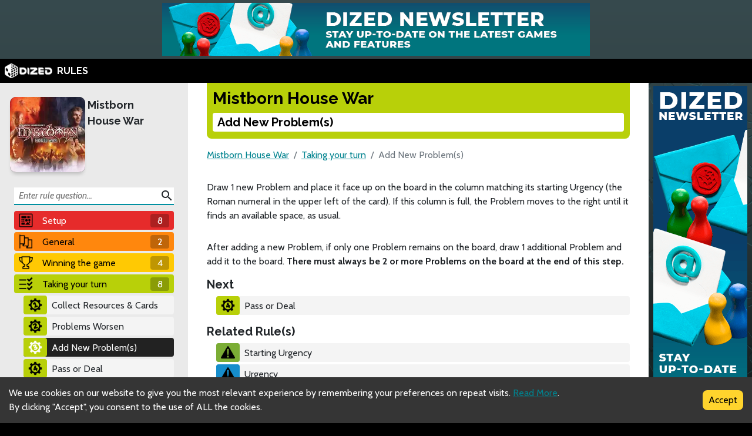

--- FILE ---
content_type: text/html; charset=utf-8
request_url: https://rules.dized.com/game/7wgr6XInSduRulNEENxecg/xAGppjJjTHGyN0x32uPq-g/add-new-problems
body_size: 17291
content:
<!DOCTYPE html><html lang="en"><head><meta charSet="utf-8"/><link rel="icon" href="/favicon.ico"/><title>Dized Rules | Mistborn House War | Add New Problem(s) </title><meta name="description" content="Become the head of a Great House of Luthadel in this game of negotiation and betrayal set in the world of Brandon Sanderson&#x27;&#x27;s Mistborn novels. Contend with myriad problems plaguing the Final Empire — rampaging koloss, disease, social unrest, even the heroes of the novels — and with every step jockey for the Lord Ruler&#x27;&#x27;s favor. At the end of the story, will you rise to power and prestige — or fall in ruin and disgrace?

Mistborn: House War is a resource-management game set during the events of the first Mistborn novel. Three to five players assume the roles of various factions and must work together to solve the &quot;Problems&quot; facing the Final Empire. In order to solve these problems players must expend a certain combination of resources, but in return they receive Favor from the Lord Ruler.

Each round, players produce resources (food, money, prestige, skaa, warriors, and atium) in different proportions and combinations based on their faction. You can convert between different resources to get something that is missing, but in the long run the players must work together, pooling their resources, to succeed.

There are four tiers of &quot;Problems&quot;; at the start of each turn a problem is added to the board in the corresponding column and each pre-existing problem moves up one tier. If a problem passes tier 4, than it is said to &quot;Erupt&quot; (a reference to the novel) and it causes various problems for the players, such as increasing the level of &quot;Unrest&quot; or giving players &quot;Disfavor&quot;. The main part of gameplay is the negotiation between players to solve these problems. Anything except Favor gained in previous turns can be negotiated: resources, Personality cards (which can have a variety of effects), out-of-game favors, etc.

The game can end in two ways, either the Unrest reaches 8 or a special problem card (Vin) is resolved. If she is not defeated and is allowed to erupt she increases the Unrest by 4. If the players are able to defeat Vin, then the player who has the highest amount of Favor wins. If the Unrest reaches 8, then the rebellion occurs and the player with the least Favor (the faction furthest from the Lord Ruler) wins."/><meta name="viewport" content="width=device-width, initial-scale=1"/><meta property="og:description" content="Become the head of a Great House of Luthadel in this game of negotiation and betrayal set in the world of Brandon Sanderson&#x27;&#x27;s Mistborn novels. Contend with myriad problems plaguing the Final Empire — rampaging koloss, disease, social unrest, even the heroes of the novels — and with every step jockey for the Lord Ruler&#x27;&#x27;s favor. At the end of the story, will you rise to power and prestige — or fall in ruin and disgrace?

Mistborn: House War is a resource-management game set during the events of the first Mistborn novel. Three to five players assume the roles of various factions and must work together to solve the &quot;Problems&quot; facing the Final Empire. In order to solve these problems players must expend a certain combination of resources, but in return they receive Favor from the Lord Ruler.

Each round, players produce resources (food, money, prestige, skaa, warriors, and atium) in different proportions and combinations based on their faction. You can convert between different resources to get something that is missing, but in the long run the players must work together, pooling their resources, to succeed.

There are four tiers of &quot;Problems&quot;; at the start of each turn a problem is added to the board in the corresponding column and each pre-existing problem moves up one tier. If a problem passes tier 4, than it is said to &quot;Erupt&quot; (a reference to the novel) and it causes various problems for the players, such as increasing the level of &quot;Unrest&quot; or giving players &quot;Disfavor&quot;. The main part of gameplay is the negotiation between players to solve these problems. Anything except Favor gained in previous turns can be negotiated: resources, Personality cards (which can have a variety of effects), out-of-game favors, etc.

The game can end in two ways, either the Unrest reaches 8 or a special problem card (Vin) is resolved. If she is not defeated and is allowed to erupt she increases the Unrest by 4. If the players are able to defeat Vin, then the player who has the highest amount of Favor wins. If the Unrest reaches 8, then the rebellion occurs and the player with the least Favor (the faction furthest from the Lord Ruler) wins."/><meta property="og:image" content="https://assets.dized.app/game/ef082be9-7227-49db-91ba-534410dc5e72/en-US/49604fedb9dcfaed7441e829b7ad3a2a/1c3ec139-034b-4eec-8727-98e53ae38a20-53d395ea898558c0533ce2c78148d358.jpg?datafp=9c9728d8f4925eb9aa8d03f9179e43bf"/><meta property="og:image:alt" content="Mistborn House War"/><meta property="og:image:width" content="256"/><meta property="og:image:height" content="256"/><meta property="og:locale" content="en"/><meta property="og:site_name" content="Dized Rules"/><meta property="og:title" content="Dized Rules | Mistborn House War | Add New Problem(s) "/><meta property="og:type" content="website"/><meta property="og:url" content="https://rules.dized.com/game/7wgr6XInSduRulNEENxecg/xAGppjJjTHGyN0x32uPq-g/add-new-problems"/><link rel="canonical" href="https://rules.dized.com/game/7wgr6XInSduRulNEENxecg/xAGppjJjTHGyN0x32uPq-g/add-new-problems"/><meta name="twitter:card" content="summary_large_image"/><meta name="twitter:site" content="@getdized"/><style>
    .rule-palette-0 {
      color: #FFFFFF !important;
      background-color: #E62B2B !important;
    }
  
    .rule-palette-1 {
      color: #000000 !important;
      background-color: #FF870D !important;
    }
  
    .rule-palette-2 {
      color: #000000 !important;
      background-color: #FFC903 !important;
    }
  
    .rule-palette-3 {
      color: #000000 !important;
      background-color: #B8D009 !important;
    }
  
    .rule-palette-4 {
      color: #000000 !important;
      background-color: #7BAD35 !important;
    }
  
    .rule-palette-5 {
      color: #FFFFFF !important;
      background-color: #168DCC !important;
    }
  
    .rule-palette-6 {
      color: #000000 !important;
      background-color: #58A2C1 !important;
    }
  
    .rule-palette-7 {
      color: #000000 !important;
      background-color: #A1C0CE !important;
    }
  
    .rule-palette-8 {
      color: #000000 !important;
      background-color: #BC8BB4 !important;
    }
  
    .rule-palette-9 {
      color: #000000 !important;
      background-color: #9074C4 !important;
    }
  
    .rule-palette-10 {
      color: #000000 !important;
      background-color: #A87E74 !important;
    }
  
    .rule-palette-11 {
      color: #000000 !important;
      background-color: #A5997D !important;
    }
  </style><script type="application/ld+json">{"@context":"https://schema.org","@type":"BreadcrumbList","itemListElement":[{"@type":"ListItem","position":1,"item":"https://rules.dized.com/","name":"Dized Rules"},{"@type":"ListItem","position":2,"item":"https://rules.dized.com/game/7wgr6XInSduRulNEENxecg/mistborn-house-war","name":"Mistborn House War"},{"@type":"ListItem","position":3,"item":"https://rules.dized.com/game/7wgr6XInSduRulNEENxecg/fYMzidwAQvu8SbxWRQz9Og/taking-your-turn","name":"Taking your turn"},{"@type":"ListItem","position":4,"item":"https://rules.dized.com/game/7wgr6XInSduRulNEENxecg/xAGppjJjTHGyN0x32uPq-g/add-new-problems","name":"Add New Problem(s) "}]}</script><meta name="next-head-count" content="20"/><script type="application/javascript">
                if (window.__REACT_DEVTOOLS_GLOBAL_HOOK__)
                  __REACT_DEVTOOLS_GLOBAL_HOOK__.inject = function () {};
              </script><link rel="preconnect" href="https://fonts.gstatic.com" crossorigin /><link rel="preload" href="/_next/static/css/605e9bcd349c7127.css" as="style"/><link rel="stylesheet" href="/_next/static/css/605e9bcd349c7127.css" data-n-g=""/><noscript data-n-css=""></noscript><script defer="" nomodule="" src="/_next/static/chunks/polyfills-c67a75d1b6f99dc8.js"></script><script src="/_next/static/chunks/webpack-3433a2a2d0cf6fb6.js" defer=""></script><script src="/_next/static/chunks/framework-715a76d8b0695da7.js" defer=""></script><script src="/_next/static/chunks/main-1ab914a6df75bc51.js" defer=""></script><script src="/_next/static/chunks/pages/_app-2095c789424e8989.js" defer=""></script><script src="/_next/static/chunks/816-05ca0a1bc2462d2f.js" defer=""></script><script src="/_next/static/chunks/311-0321999b6db3d716.js" defer=""></script><script src="/_next/static/chunks/493-cab0a6cff4aee13f.js" defer=""></script><script src="/_next/static/chunks/pages/game/%5BgameIdSlug%5D/%5B%5B...slugs%5D%5D-61e07aa7e3ec1872.js" defer=""></script><script src="/_next/static/lBnAOEyh4ZosMY4ZGKleX/_buildManifest.js" defer=""></script><script src="/_next/static/lBnAOEyh4ZosMY4ZGKleX/_ssgManifest.js" defer=""></script><style data-href="https://fonts.googleapis.com/css2?family=Material+Icons&family=Cabin:ital,wght@0,400;0,700;1,400;1,700&family=Raleway:ital,wght@0,400;0,700;1,400;1,700&display=swap">@font-face{font-family:'Cabin';font-style:italic;font-weight:400;font-stretch:normal;font-display:swap;src:url(https://fonts.gstatic.com/l/font?kit=u-4V0qWljRw-Pd815fNqc8T_wAFcX-c37MPiNYlWniJ2hJXHx_KlwQ&skey=72a025bcae5df692&v=v35) format('woff')}@font-face{font-family:'Cabin';font-style:italic;font-weight:700;font-stretch:normal;font-display:swap;src:url(https://fonts.gstatic.com/l/font?kit=u-4V0qWljRw-Pd815fNqc8T_wAFcX-c37MPiNYlWniJ2hJXHIPWlwQ&skey=72a025bcae5df692&v=v35) format('woff')}@font-face{font-family:'Cabin';font-style:normal;font-weight:400;font-stretch:normal;font-display:swap;src:url(https://fonts.gstatic.com/l/font?kit=u-4X0qWljRw-PfU81xCKCpdpbgZJl6XFpfEd7eA9BIxxkV2EL7I&skey=d53a2c61c6b52b74&v=v35) format('woff')}@font-face{font-family:'Cabin';font-style:normal;font-weight:700;font-stretch:normal;font-display:swap;src:url(https://fonts.gstatic.com/l/font?kit=u-4X0qWljRw-PfU81xCKCpdpbgZJl6XFpfEd7eA9BIxxkbqDL7I&skey=d53a2c61c6b52b74&v=v35) format('woff')}@font-face{font-family:'Material Icons';font-style:normal;font-weight:400;font-display:swap;src:url(https://fonts.gstatic.com/l/font?kit=flUhRq6tzZclQEJ-Vdg-IuiaDsNa&skey=4fbfe4498ec2960a&v=v145) format('woff')}@font-face{font-family:'Raleway';font-style:italic;font-weight:400;font-display:swap;src:url(https://fonts.gstatic.com/l/font?kit=1Pt_g8zYS_SKggPNyCgSQamb1W0lwk4S4WjMPrc&skey=bf44ee29381a37b0&v=v37) format('woff')}@font-face{font-family:'Raleway';font-style:italic;font-weight:700;font-display:swap;src:url(https://fonts.gstatic.com/l/font?kit=1Pt_g8zYS_SKggPNyCgSQamb1W0lwk4S4Y_LPrc&skey=bf44ee29381a37b0&v=v37) format('woff')}@font-face{font-family:'Raleway';font-style:normal;font-weight:400;font-display:swap;src:url(https://fonts.gstatic.com/l/font?kit=1Ptxg8zYS_SKggPN4iEgvnHyvveLxVvaooCM&skey=30a27f2564731c64&v=v37) format('woff')}@font-face{font-family:'Raleway';font-style:normal;font-weight:700;font-display:swap;src:url(https://fonts.gstatic.com/l/font?kit=1Ptxg8zYS_SKggPN4iEgvnHyvveLxVs9pYCM&skey=30a27f2564731c64&v=v37) format('woff')}.material-icons{font-family:'Material Icons';font-weight:normal;font-style:normal;font-size:24px;line-height:1;letter-spacing:normal;text-transform:none;display:inline-block;white-space:nowrap;word-wrap:normal;direction:ltr;font-feature-settings:'liga'}@font-face{font-family:'Cabin';font-style:italic;font-weight:400;font-stretch:100%;font-display:swap;src:url(https://fonts.gstatic.com/s/cabin/v35/u-4g0qWljRw-Pd815fNqc8T_wAFcX-c37OnhHXisAZFxqZQ.woff2) format('woff2');unicode-range:U+0102-0103,U+0110-0111,U+0128-0129,U+0168-0169,U+01A0-01A1,U+01AF-01B0,U+0300-0301,U+0303-0304,U+0308-0309,U+0323,U+0329,U+1EA0-1EF9,U+20AB}@font-face{font-family:'Cabin';font-style:italic;font-weight:400;font-stretch:100%;font-display:swap;src:url(https://fonts.gstatic.com/s/cabin/v35/u-4g0qWljRw-Pd815fNqc8T_wAFcX-c37OngHXisAZFxqZQ.woff2) format('woff2');unicode-range:U+0100-02BA,U+02BD-02C5,U+02C7-02CC,U+02CE-02D7,U+02DD-02FF,U+0304,U+0308,U+0329,U+1D00-1DBF,U+1E00-1E9F,U+1EF2-1EFF,U+2020,U+20A0-20AB,U+20AD-20C0,U+2113,U+2C60-2C7F,U+A720-A7FF}@font-face{font-family:'Cabin';font-style:italic;font-weight:400;font-stretch:100%;font-display:swap;src:url(https://fonts.gstatic.com/s/cabin/v35/u-4g0qWljRw-Pd815fNqc8T_wAFcX-c37OnuHXisAZFx.woff2) format('woff2');unicode-range:U+0000-00FF,U+0131,U+0152-0153,U+02BB-02BC,U+02C6,U+02DA,U+02DC,U+0304,U+0308,U+0329,U+2000-206F,U+20AC,U+2122,U+2191,U+2193,U+2212,U+2215,U+FEFF,U+FFFD}@font-face{font-family:'Cabin';font-style:italic;font-weight:700;font-stretch:100%;font-display:swap;src:url(https://fonts.gstatic.com/s/cabin/v35/u-4g0qWljRw-Pd815fNqc8T_wAFcX-c37OnhHXisAZFxqZQ.woff2) format('woff2');unicode-range:U+0102-0103,U+0110-0111,U+0128-0129,U+0168-0169,U+01A0-01A1,U+01AF-01B0,U+0300-0301,U+0303-0304,U+0308-0309,U+0323,U+0329,U+1EA0-1EF9,U+20AB}@font-face{font-family:'Cabin';font-style:italic;font-weight:700;font-stretch:100%;font-display:swap;src:url(https://fonts.gstatic.com/s/cabin/v35/u-4g0qWljRw-Pd815fNqc8T_wAFcX-c37OngHXisAZFxqZQ.woff2) format('woff2');unicode-range:U+0100-02BA,U+02BD-02C5,U+02C7-02CC,U+02CE-02D7,U+02DD-02FF,U+0304,U+0308,U+0329,U+1D00-1DBF,U+1E00-1E9F,U+1EF2-1EFF,U+2020,U+20A0-20AB,U+20AD-20C0,U+2113,U+2C60-2C7F,U+A720-A7FF}@font-face{font-family:'Cabin';font-style:italic;font-weight:700;font-stretch:100%;font-display:swap;src:url(https://fonts.gstatic.com/s/cabin/v35/u-4g0qWljRw-Pd815fNqc8T_wAFcX-c37OnuHXisAZFx.woff2) format('woff2');unicode-range:U+0000-00FF,U+0131,U+0152-0153,U+02BB-02BC,U+02C6,U+02DA,U+02DC,U+0304,U+0308,U+0329,U+2000-206F,U+20AC,U+2122,U+2191,U+2193,U+2212,U+2215,U+FEFF,U+FFFD}@font-face{font-family:'Cabin';font-style:normal;font-weight:400;font-stretch:100%;font-display:swap;src:url(https://fonts.gstatic.com/s/cabin/v35/u-4i0qWljRw-PfU81xCKCpdpbgZJl6XvptnsF3-OA6Fw.woff2) format('woff2');unicode-range:U+0102-0103,U+0110-0111,U+0128-0129,U+0168-0169,U+01A0-01A1,U+01AF-01B0,U+0300-0301,U+0303-0304,U+0308-0309,U+0323,U+0329,U+1EA0-1EF9,U+20AB}@font-face{font-family:'Cabin';font-style:normal;font-weight:400;font-stretch:100%;font-display:swap;src:url(https://fonts.gstatic.com/s/cabin/v35/u-4i0qWljRw-PfU81xCKCpdpbgZJl6Xvp9nsF3-OA6Fw.woff2) format('woff2');unicode-range:U+0100-02BA,U+02BD-02C5,U+02C7-02CC,U+02CE-02D7,U+02DD-02FF,U+0304,U+0308,U+0329,U+1D00-1DBF,U+1E00-1E9F,U+1EF2-1EFF,U+2020,U+20A0-20AB,U+20AD-20C0,U+2113,U+2C60-2C7F,U+A720-A7FF}@font-face{font-family:'Cabin';font-style:normal;font-weight:400;font-stretch:100%;font-display:swap;src:url(https://fonts.gstatic.com/s/cabin/v35/u-4i0qWljRw-PfU81xCKCpdpbgZJl6XvqdnsF3-OAw.woff2) format('woff2');unicode-range:U+0000-00FF,U+0131,U+0152-0153,U+02BB-02BC,U+02C6,U+02DA,U+02DC,U+0304,U+0308,U+0329,U+2000-206F,U+20AC,U+2122,U+2191,U+2193,U+2212,U+2215,U+FEFF,U+FFFD}@font-face{font-family:'Cabin';font-style:normal;font-weight:700;font-stretch:100%;font-display:swap;src:url(https://fonts.gstatic.com/s/cabin/v35/u-4i0qWljRw-PfU81xCKCpdpbgZJl6XvptnsF3-OA6Fw.woff2) format('woff2');unicode-range:U+0102-0103,U+0110-0111,U+0128-0129,U+0168-0169,U+01A0-01A1,U+01AF-01B0,U+0300-0301,U+0303-0304,U+0308-0309,U+0323,U+0329,U+1EA0-1EF9,U+20AB}@font-face{font-family:'Cabin';font-style:normal;font-weight:700;font-stretch:100%;font-display:swap;src:url(https://fonts.gstatic.com/s/cabin/v35/u-4i0qWljRw-PfU81xCKCpdpbgZJl6Xvp9nsF3-OA6Fw.woff2) format('woff2');unicode-range:U+0100-02BA,U+02BD-02C5,U+02C7-02CC,U+02CE-02D7,U+02DD-02FF,U+0304,U+0308,U+0329,U+1D00-1DBF,U+1E00-1E9F,U+1EF2-1EFF,U+2020,U+20A0-20AB,U+20AD-20C0,U+2113,U+2C60-2C7F,U+A720-A7FF}@font-face{font-family:'Cabin';font-style:normal;font-weight:700;font-stretch:100%;font-display:swap;src:url(https://fonts.gstatic.com/s/cabin/v35/u-4i0qWljRw-PfU81xCKCpdpbgZJl6XvqdnsF3-OAw.woff2) format('woff2');unicode-range:U+0000-00FF,U+0131,U+0152-0153,U+02BB-02BC,U+02C6,U+02DA,U+02DC,U+0304,U+0308,U+0329,U+2000-206F,U+20AC,U+2122,U+2191,U+2193,U+2212,U+2215,U+FEFF,U+FFFD}@font-face{font-family:'Material Icons';font-style:normal;font-weight:400;font-display:swap;src:url(https://fonts.gstatic.com/s/materialicons/v145/flUhRq6tzZclQEJ-Vdg-IuiaDsNcIhQ8tQ.woff2) format('woff2')}@font-face{font-family:'Raleway';font-style:italic;font-weight:400;font-display:swap;src:url(https://fonts.gstatic.com/s/raleway/v37/1Ptsg8zYS_SKggPNyCg4QIFqL_KWxWMT.woff2) format('woff2');unicode-range:U+0460-052F,U+1C80-1C8A,U+20B4,U+2DE0-2DFF,U+A640-A69F,U+FE2E-FE2F}@font-face{font-family:'Raleway';font-style:italic;font-weight:400;font-display:swap;src:url(https://fonts.gstatic.com/s/raleway/v37/1Ptsg8zYS_SKggPNyCg4SYFqL_KWxWMT.woff2) format('woff2');unicode-range:U+0301,U+0400-045F,U+0490-0491,U+04B0-04B1,U+2116}@font-face{font-family:'Raleway';font-style:italic;font-weight:400;font-display:swap;src:url(https://fonts.gstatic.com/s/raleway/v37/1Ptsg8zYS_SKggPNyCg4QoFqL_KWxWMT.woff2) format('woff2');unicode-range:U+0102-0103,U+0110-0111,U+0128-0129,U+0168-0169,U+01A0-01A1,U+01AF-01B0,U+0300-0301,U+0303-0304,U+0308-0309,U+0323,U+0329,U+1EA0-1EF9,U+20AB}@font-face{font-family:'Raleway';font-style:italic;font-weight:400;font-display:swap;src:url(https://fonts.gstatic.com/s/raleway/v37/1Ptsg8zYS_SKggPNyCg4Q4FqL_KWxWMT.woff2) format('woff2');unicode-range:U+0100-02BA,U+02BD-02C5,U+02C7-02CC,U+02CE-02D7,U+02DD-02FF,U+0304,U+0308,U+0329,U+1D00-1DBF,U+1E00-1E9F,U+1EF2-1EFF,U+2020,U+20A0-20AB,U+20AD-20C0,U+2113,U+2C60-2C7F,U+A720-A7FF}@font-face{font-family:'Raleway';font-style:italic;font-weight:400;font-display:swap;src:url(https://fonts.gstatic.com/s/raleway/v37/1Ptsg8zYS_SKggPNyCg4TYFqL_KWxQ.woff2) format('woff2');unicode-range:U+0000-00FF,U+0131,U+0152-0153,U+02BB-02BC,U+02C6,U+02DA,U+02DC,U+0304,U+0308,U+0329,U+2000-206F,U+20AC,U+2122,U+2191,U+2193,U+2212,U+2215,U+FEFF,U+FFFD}@font-face{font-family:'Raleway';font-style:italic;font-weight:700;font-display:swap;src:url(https://fonts.gstatic.com/s/raleway/v37/1Ptsg8zYS_SKggPNyCg4QIFqL_KWxWMT.woff2) format('woff2');unicode-range:U+0460-052F,U+1C80-1C8A,U+20B4,U+2DE0-2DFF,U+A640-A69F,U+FE2E-FE2F}@font-face{font-family:'Raleway';font-style:italic;font-weight:700;font-display:swap;src:url(https://fonts.gstatic.com/s/raleway/v37/1Ptsg8zYS_SKggPNyCg4SYFqL_KWxWMT.woff2) format('woff2');unicode-range:U+0301,U+0400-045F,U+0490-0491,U+04B0-04B1,U+2116}@font-face{font-family:'Raleway';font-style:italic;font-weight:700;font-display:swap;src:url(https://fonts.gstatic.com/s/raleway/v37/1Ptsg8zYS_SKggPNyCg4QoFqL_KWxWMT.woff2) format('woff2');unicode-range:U+0102-0103,U+0110-0111,U+0128-0129,U+0168-0169,U+01A0-01A1,U+01AF-01B0,U+0300-0301,U+0303-0304,U+0308-0309,U+0323,U+0329,U+1EA0-1EF9,U+20AB}@font-face{font-family:'Raleway';font-style:italic;font-weight:700;font-display:swap;src:url(https://fonts.gstatic.com/s/raleway/v37/1Ptsg8zYS_SKggPNyCg4Q4FqL_KWxWMT.woff2) format('woff2');unicode-range:U+0100-02BA,U+02BD-02C5,U+02C7-02CC,U+02CE-02D7,U+02DD-02FF,U+0304,U+0308,U+0329,U+1D00-1DBF,U+1E00-1E9F,U+1EF2-1EFF,U+2020,U+20A0-20AB,U+20AD-20C0,U+2113,U+2C60-2C7F,U+A720-A7FF}@font-face{font-family:'Raleway';font-style:italic;font-weight:700;font-display:swap;src:url(https://fonts.gstatic.com/s/raleway/v37/1Ptsg8zYS_SKggPNyCg4TYFqL_KWxQ.woff2) format('woff2');unicode-range:U+0000-00FF,U+0131,U+0152-0153,U+02BB-02BC,U+02C6,U+02DA,U+02DC,U+0304,U+0308,U+0329,U+2000-206F,U+20AC,U+2122,U+2191,U+2193,U+2212,U+2215,U+FEFF,U+FFFD}@font-face{font-family:'Raleway';font-style:normal;font-weight:400;font-display:swap;src:url(https://fonts.gstatic.com/s/raleway/v37/1Ptug8zYS_SKggPNyCAIT4ttDfCmxA.woff2) format('woff2');unicode-range:U+0460-052F,U+1C80-1C8A,U+20B4,U+2DE0-2DFF,U+A640-A69F,U+FE2E-FE2F}@font-face{font-family:'Raleway';font-style:normal;font-weight:400;font-display:swap;src:url(https://fonts.gstatic.com/s/raleway/v37/1Ptug8zYS_SKggPNyCkIT4ttDfCmxA.woff2) format('woff2');unicode-range:U+0301,U+0400-045F,U+0490-0491,U+04B0-04B1,U+2116}@font-face{font-family:'Raleway';font-style:normal;font-weight:400;font-display:swap;src:url(https://fonts.gstatic.com/s/raleway/v37/1Ptug8zYS_SKggPNyCIIT4ttDfCmxA.woff2) format('woff2');unicode-range:U+0102-0103,U+0110-0111,U+0128-0129,U+0168-0169,U+01A0-01A1,U+01AF-01B0,U+0300-0301,U+0303-0304,U+0308-0309,U+0323,U+0329,U+1EA0-1EF9,U+20AB}@font-face{font-family:'Raleway';font-style:normal;font-weight:400;font-display:swap;src:url(https://fonts.gstatic.com/s/raleway/v37/1Ptug8zYS_SKggPNyCMIT4ttDfCmxA.woff2) format('woff2');unicode-range:U+0100-02BA,U+02BD-02C5,U+02C7-02CC,U+02CE-02D7,U+02DD-02FF,U+0304,U+0308,U+0329,U+1D00-1DBF,U+1E00-1E9F,U+1EF2-1EFF,U+2020,U+20A0-20AB,U+20AD-20C0,U+2113,U+2C60-2C7F,U+A720-A7FF}@font-face{font-family:'Raleway';font-style:normal;font-weight:400;font-display:swap;src:url(https://fonts.gstatic.com/s/raleway/v37/1Ptug8zYS_SKggPNyC0IT4ttDfA.woff2) format('woff2');unicode-range:U+0000-00FF,U+0131,U+0152-0153,U+02BB-02BC,U+02C6,U+02DA,U+02DC,U+0304,U+0308,U+0329,U+2000-206F,U+20AC,U+2122,U+2191,U+2193,U+2212,U+2215,U+FEFF,U+FFFD}@font-face{font-family:'Raleway';font-style:normal;font-weight:700;font-display:swap;src:url(https://fonts.gstatic.com/s/raleway/v37/1Ptug8zYS_SKggPNyCAIT4ttDfCmxA.woff2) format('woff2');unicode-range:U+0460-052F,U+1C80-1C8A,U+20B4,U+2DE0-2DFF,U+A640-A69F,U+FE2E-FE2F}@font-face{font-family:'Raleway';font-style:normal;font-weight:700;font-display:swap;src:url(https://fonts.gstatic.com/s/raleway/v37/1Ptug8zYS_SKggPNyCkIT4ttDfCmxA.woff2) format('woff2');unicode-range:U+0301,U+0400-045F,U+0490-0491,U+04B0-04B1,U+2116}@font-face{font-family:'Raleway';font-style:normal;font-weight:700;font-display:swap;src:url(https://fonts.gstatic.com/s/raleway/v37/1Ptug8zYS_SKggPNyCIIT4ttDfCmxA.woff2) format('woff2');unicode-range:U+0102-0103,U+0110-0111,U+0128-0129,U+0168-0169,U+01A0-01A1,U+01AF-01B0,U+0300-0301,U+0303-0304,U+0308-0309,U+0323,U+0329,U+1EA0-1EF9,U+20AB}@font-face{font-family:'Raleway';font-style:normal;font-weight:700;font-display:swap;src:url(https://fonts.gstatic.com/s/raleway/v37/1Ptug8zYS_SKggPNyCMIT4ttDfCmxA.woff2) format('woff2');unicode-range:U+0100-02BA,U+02BD-02C5,U+02C7-02CC,U+02CE-02D7,U+02DD-02FF,U+0304,U+0308,U+0329,U+1D00-1DBF,U+1E00-1E9F,U+1EF2-1EFF,U+2020,U+20A0-20AB,U+20AD-20C0,U+2113,U+2C60-2C7F,U+A720-A7FF}@font-face{font-family:'Raleway';font-style:normal;font-weight:700;font-display:swap;src:url(https://fonts.gstatic.com/s/raleway/v37/1Ptug8zYS_SKggPNyC0IT4ttDfA.woff2) format('woff2');unicode-range:U+0000-00FF,U+0131,U+0152-0153,U+02BB-02BC,U+02C6,U+02DA,U+02DC,U+0304,U+0308,U+0329,U+2000-206F,U+20AC,U+2122,U+2191,U+2193,U+2212,U+2215,U+FEFF,U+FFFD}.material-icons{font-family:'Material Icons';font-weight:normal;font-style:normal;font-size:24px;line-height:1;letter-spacing:normal;text-transform:none;display:inline-block;white-space:nowrap;word-wrap:normal;direction:ltr;-webkit-font-feature-settings:'liga';-webkit-font-smoothing:antialiased}</style></head><body><div id="__next"><div class="layout-root-container"><div class="layout-header-ads-container"><div style="display:flex;justify-content:center;align-items:center;max-height:100px;width:100%;overflow:hidden"></div></div><div class="layout-header-notch-hidden" style="min-height:0px;max-height:0px"></div><div class="layout-header-container"><a href="/"><span style="box-sizing:border-box;display:inline-block;overflow:hidden;width:initial;height:initial;background:none;opacity:1;border:0;margin:0;padding:0;position:relative;max-width:100%"><span style="box-sizing:border-box;display:block;width:initial;height:initial;background:none;opacity:1;border:0;margin:0;padding:0;max-width:100%"><img style="display:block;max-width:100%;width:initial;height:initial;background:none;opacity:1;border:0;margin:0;padding:0" alt="" aria-hidden="true" src="data:image/svg+xml,%3csvg%20xmlns=%27http://www.w3.org/2000/svg%27%20version=%271.1%27%20width=%2781%27%20height=%2725%27/%3e"/></span><img alt="Dized" src="[data-uri]" decoding="async" data-nimg="intrinsic" style="position:absolute;top:0;left:0;bottom:0;right:0;box-sizing:border-box;padding:0;border:none;margin:auto;display:block;width:0;height:0;min-width:100%;max-width:100%;min-height:100%;max-height:100%"/><noscript><img alt="Dized" srcSet="/_next/image?url=%2Fimages%2Fdized_logo.png&amp;w=96&amp;q=75 1x, /_next/image?url=%2Fimages%2Fdized_logo.png&amp;w=256&amp;q=75 2x" src="/_next/image?url=%2Fimages%2Fdized_logo.png&amp;w=256&amp;q=75" decoding="async" data-nimg="intrinsic" style="position:absolute;top:0;left:0;bottom:0;right:0;box-sizing:border-box;padding:0;border:none;margin:auto;display:block;width:0;height:0;min-width:100%;max-width:100%;min-height:100%;max-height:100%" loading="lazy"/></noscript></span>  <!-- -->RULES</a></div><div class="layout-content-container"><div class="menu-container "><div class="game-info-container"><div class="game-info-left"><a rel="noopener noreferrer" target="_blank" class="game-info-image" href="https://app.dized.com/game/7wgr6XInSduRulNEENxecg/mistborn-house-war"><span style="box-sizing:border-box;display:inline-block;overflow:hidden;width:initial;height:initial;background:none;opacity:1;border:0;margin:0;padding:0;position:relative;max-width:100%"><span style="box-sizing:border-box;display:block;width:initial;height:initial;background:none;opacity:1;border:0;margin:0;padding:0;max-width:100%"><img style="display:block;max-width:100%;width:initial;height:initial;background:none;opacity:1;border:0;margin:0;padding:0" alt="" aria-hidden="true" src="data:image/svg+xml,%3csvg%20xmlns=%27http://www.w3.org/2000/svg%27%20version=%271.1%27%20width=%27128%27%20height=%27128%27/%3e"/></span><img alt="Mistborn House War" src="[data-uri]" decoding="async" data-nimg="intrinsic" style="position:absolute;top:0;left:0;bottom:0;right:0;box-sizing:border-box;padding:0;border:none;margin:auto;display:block;width:0;height:0;min-width:100%;max-width:100%;min-height:100%;max-height:100%"/><noscript><img alt="Mistborn House War" srcSet="/_next/image?url=https%3A%2F%2Fassets.dized.app%2Fgame%2Fef082be9-7227-49db-91ba-534410dc5e72%2Fen-US%2F49604fedb9dcfaed7441e829b7ad3a2a%2F1c3ec139-034b-4eec-8727-98e53ae38a20-53d395ea898558c0533ce2c78148d358.jpg%3Fdatafp%3D9c9728d8f4925eb9aa8d03f9179e43bf&amp;w=128&amp;q=75 1x, /_next/image?url=https%3A%2F%2Fassets.dized.app%2Fgame%2Fef082be9-7227-49db-91ba-534410dc5e72%2Fen-US%2F49604fedb9dcfaed7441e829b7ad3a2a%2F1c3ec139-034b-4eec-8727-98e53ae38a20-53d395ea898558c0533ce2c78148d358.jpg%3Fdatafp%3D9c9728d8f4925eb9aa8d03f9179e43bf&amp;w=256&amp;q=75 2x" src="/_next/image?url=https%3A%2F%2Fassets.dized.app%2Fgame%2Fef082be9-7227-49db-91ba-534410dc5e72%2Fen-US%2F49604fedb9dcfaed7441e829b7ad3a2a%2F1c3ec139-034b-4eec-8727-98e53ae38a20-53d395ea898558c0533ce2c78148d358.jpg%3Fdatafp%3D9c9728d8f4925eb9aa8d03f9179e43bf&amp;w=256&amp;q=75" decoding="async" data-nimg="intrinsic" style="position:absolute;top:0;left:0;bottom:0;right:0;box-sizing:border-box;padding:0;border:none;margin:auto;display:block;width:0;height:0;min-width:100%;max-width:100%;min-height:100%;max-height:100%" loading="lazy"/></noscript></span></a></div><div class="game-info-right"><a class="game-info-title" href="/game/7wgr6XInSduRulNEENxecg/mistborn-house-war">Mistborn House War</a></div></div><div class="menu-level-container "><div class="link-container rule-palette-0 "><div class="category-icon "><span style="box-sizing:border-box;display:inline-block;overflow:hidden;width:initial;height:initial;background:none;opacity:1;border:0;margin:0;padding:0;position:relative;max-width:100%"><span style="box-sizing:border-box;display:block;width:initial;height:initial;background:none;opacity:1;border:0;margin:0;padding:0;max-width:100%"><img style="display:block;max-width:100%;width:initial;height:initial;background:none;opacity:1;border:0;margin:0;padding:0" alt="" aria-hidden="true" src="data:image/svg+xml,%3csvg%20xmlns=%27http://www.w3.org/2000/svg%27%20version=%271.1%27%20width=%2724%27%20height=%2724%27/%3e"/></span><img alt="Setup" src="[data-uri]" decoding="async" data-nimg="intrinsic" style="position:absolute;top:0;left:0;bottom:0;right:0;box-sizing:border-box;padding:0;border:none;margin:auto;display:block;width:0;height:0;min-width:100%;max-width:100%;min-height:100%;max-height:100%"/><noscript><img alt="Setup" srcSet="/_next/image?url=https%3A%2F%2Fassets.dized.app%2Fproject%2F8be4e170-22c8-4a61-84b1-1ce75769bd09%2Fen-US%2Feb51938ff9a3aaa135a6ae051260d1ab%2F4a861a9c-94bd-410b-861a-fdf014036898-c6a0043f67d5107206b77c36d1272596.png&amp;w=32&amp;q=75 1x, /_next/image?url=https%3A%2F%2Fassets.dized.app%2Fproject%2F8be4e170-22c8-4a61-84b1-1ce75769bd09%2Fen-US%2Feb51938ff9a3aaa135a6ae051260d1ab%2F4a861a9c-94bd-410b-861a-fdf014036898-c6a0043f67d5107206b77c36d1272596.png&amp;w=48&amp;q=75 2x" src="/_next/image?url=https%3A%2F%2Fassets.dized.app%2Fproject%2F8be4e170-22c8-4a61-84b1-1ce75769bd09%2Fen-US%2Feb51938ff9a3aaa135a6ae051260d1ab%2F4a861a9c-94bd-410b-861a-fdf014036898-c6a0043f67d5107206b77c36d1272596.png&amp;w=48&amp;q=75" decoding="async" data-nimg="intrinsic" style="position:absolute;top:0;left:0;bottom:0;right:0;box-sizing:border-box;padding:0;border:none;margin:auto;display:block;width:0;height:0;min-width:100%;max-width:100%;min-height:100%;max-height:100%" loading="lazy"/></noscript></span></div><a disabled="" href="/game/7wgr6XInSduRulNEENxecg/pz0n5SMdShq-A5o7uq9Gcg/setup">Setup</a><div class="link-rules-counter" title="There are 8 rule(s) and 0 sub categories under this category">8</div></div><div class="link-list-container menu-level-is-hidden"><div class="link-container  "><div class="category-icon rule-palette-0"><span style="box-sizing:border-box;display:inline-block;overflow:hidden;width:initial;height:initial;background:none;opacity:1;border:0;margin:0;padding:0;position:relative;max-width:100%"><span style="box-sizing:border-box;display:block;width:initial;height:initial;background:none;opacity:1;border:0;margin:0;padding:0;max-width:100%"><img style="display:block;max-width:100%;width:initial;height:initial;background:none;opacity:1;border:0;margin:0;padding:0" alt="" aria-hidden="true" src="data:image/svg+xml,%3csvg%20xmlns=%27http://www.w3.org/2000/svg%27%20version=%271.1%27%20width=%2724%27%20height=%2724%27/%3e"/></span><img alt="Board" src="[data-uri]" decoding="async" data-nimg="intrinsic" style="position:absolute;top:0;left:0;bottom:0;right:0;box-sizing:border-box;padding:0;border:none;margin:auto;display:block;width:0;height:0;min-width:100%;max-width:100%;min-height:100%;max-height:100%"/><noscript><img alt="Board" srcSet="/_next/image?url=https%3A%2F%2Fassets.dized.app%2Fproject%2F8be4e170-22c8-4a61-84b1-1ce75769bd09%2Fen-US%2Feb51938ff9a3aaa135a6ae051260d1ab%2Fb248b08e-9045-4863-879e-6c727857da57-765cfa56e0cb183b0d9ed3179b221af3.png&amp;w=32&amp;q=75 1x, /_next/image?url=https%3A%2F%2Fassets.dized.app%2Fproject%2F8be4e170-22c8-4a61-84b1-1ce75769bd09%2Fen-US%2Feb51938ff9a3aaa135a6ae051260d1ab%2Fb248b08e-9045-4863-879e-6c727857da57-765cfa56e0cb183b0d9ed3179b221af3.png&amp;w=48&amp;q=75 2x" src="/_next/image?url=https%3A%2F%2Fassets.dized.app%2Fproject%2F8be4e170-22c8-4a61-84b1-1ce75769bd09%2Fen-US%2Feb51938ff9a3aaa135a6ae051260d1ab%2Fb248b08e-9045-4863-879e-6c727857da57-765cfa56e0cb183b0d9ed3179b221af3.png&amp;w=48&amp;q=75" decoding="async" data-nimg="intrinsic" style="position:absolute;top:0;left:0;bottom:0;right:0;box-sizing:border-box;padding:0;border:none;margin:auto;display:block;width:0;height:0;min-width:100%;max-width:100%;min-height:100%;max-height:100%" loading="lazy"/></noscript></span></div><a href="/game/7wgr6XInSduRulNEENxecg/29GyuH6MTiO4V1mkMEEhRA/board">Board</a><div></div></div><div class="link-container  "><div class="category-icon rule-palette-0"><span style="box-sizing:border-box;display:inline-block;overflow:hidden;width:initial;height:initial;background:none;opacity:1;border:0;margin:0;padding:0;position:relative;max-width:100%"><span style="box-sizing:border-box;display:block;width:initial;height:initial;background:none;opacity:1;border:0;margin:0;padding:0;max-width:100%"><img style="display:block;max-width:100%;width:initial;height:initial;background:none;opacity:1;border:0;margin:0;padding:0" alt="" aria-hidden="true" src="data:image/svg+xml,%3csvg%20xmlns=%27http://www.w3.org/2000/svg%27%20version=%271.1%27%20width=%2724%27%20height=%2724%27/%3e"/></span><img alt="Problem Deck" src="[data-uri]" decoding="async" data-nimg="intrinsic" style="position:absolute;top:0;left:0;bottom:0;right:0;box-sizing:border-box;padding:0;border:none;margin:auto;display:block;width:0;height:0;min-width:100%;max-width:100%;min-height:100%;max-height:100%"/><noscript><img alt="Problem Deck" srcSet="/_next/image?url=https%3A%2F%2Fassets.dized.app%2Fproject%2F8be4e170-22c8-4a61-84b1-1ce75769bd09%2Fen-US%2Feb51938ff9a3aaa135a6ae051260d1ab%2F833615ec-9b21-4e64-9dd1-492d8ba7b155-765cfa56e0cb183b0d9ed3179b221af3.png&amp;w=32&amp;q=75 1x, /_next/image?url=https%3A%2F%2Fassets.dized.app%2Fproject%2F8be4e170-22c8-4a61-84b1-1ce75769bd09%2Fen-US%2Feb51938ff9a3aaa135a6ae051260d1ab%2F833615ec-9b21-4e64-9dd1-492d8ba7b155-765cfa56e0cb183b0d9ed3179b221af3.png&amp;w=48&amp;q=75 2x" src="/_next/image?url=https%3A%2F%2Fassets.dized.app%2Fproject%2F8be4e170-22c8-4a61-84b1-1ce75769bd09%2Fen-US%2Feb51938ff9a3aaa135a6ae051260d1ab%2F833615ec-9b21-4e64-9dd1-492d8ba7b155-765cfa56e0cb183b0d9ed3179b221af3.png&amp;w=48&amp;q=75" decoding="async" data-nimg="intrinsic" style="position:absolute;top:0;left:0;bottom:0;right:0;box-sizing:border-box;padding:0;border:none;margin:auto;display:block;width:0;height:0;min-width:100%;max-width:100%;min-height:100%;max-height:100%" loading="lazy"/></noscript></span></div><a href="/game/7wgr6XInSduRulNEENxecg/eoezYRa9Rzanp2-IGkH7fQ/problem-deck">Problem Deck</a><div></div></div><div class="link-container  "><div class="category-icon rule-palette-0"><span style="box-sizing:border-box;display:inline-block;overflow:hidden;width:initial;height:initial;background:none;opacity:1;border:0;margin:0;padding:0;position:relative;max-width:100%"><span style="box-sizing:border-box;display:block;width:initial;height:initial;background:none;opacity:1;border:0;margin:0;padding:0;max-width:100%"><img style="display:block;max-width:100%;width:initial;height:initial;background:none;opacity:1;border:0;margin:0;padding:0" alt="" aria-hidden="true" src="data:image/svg+xml,%3csvg%20xmlns=%27http://www.w3.org/2000/svg%27%20version=%271.1%27%20width=%2724%27%20height=%2724%27/%3e"/></span><img alt="Personality Deck " src="[data-uri]" decoding="async" data-nimg="intrinsic" style="position:absolute;top:0;left:0;bottom:0;right:0;box-sizing:border-box;padding:0;border:none;margin:auto;display:block;width:0;height:0;min-width:100%;max-width:100%;min-height:100%;max-height:100%"/><noscript><img alt="Personality Deck " srcSet="/_next/image?url=https%3A%2F%2Fassets.dized.app%2Fproject%2F8be4e170-22c8-4a61-84b1-1ce75769bd09%2Fen-US%2Feb51938ff9a3aaa135a6ae051260d1ab%2Fca3102a4-b853-4180-8f7f-43649d6c6cf4-765cfa56e0cb183b0d9ed3179b221af3.png&amp;w=32&amp;q=75 1x, /_next/image?url=https%3A%2F%2Fassets.dized.app%2Fproject%2F8be4e170-22c8-4a61-84b1-1ce75769bd09%2Fen-US%2Feb51938ff9a3aaa135a6ae051260d1ab%2Fca3102a4-b853-4180-8f7f-43649d6c6cf4-765cfa56e0cb183b0d9ed3179b221af3.png&amp;w=48&amp;q=75 2x" src="/_next/image?url=https%3A%2F%2Fassets.dized.app%2Fproject%2F8be4e170-22c8-4a61-84b1-1ce75769bd09%2Fen-US%2Feb51938ff9a3aaa135a6ae051260d1ab%2Fca3102a4-b853-4180-8f7f-43649d6c6cf4-765cfa56e0cb183b0d9ed3179b221af3.png&amp;w=48&amp;q=75" decoding="async" data-nimg="intrinsic" style="position:absolute;top:0;left:0;bottom:0;right:0;box-sizing:border-box;padding:0;border:none;margin:auto;display:block;width:0;height:0;min-width:100%;max-width:100%;min-height:100%;max-height:100%" loading="lazy"/></noscript></span></div><a href="/game/7wgr6XInSduRulNEENxecg/VteoTxONQNC4zn2Q5N_U_A/personality-deck">Personality Deck </a><div></div></div><div class="link-container  "><div class="category-icon rule-palette-0"><span style="box-sizing:border-box;display:inline-block;overflow:hidden;width:initial;height:initial;background:none;opacity:1;border:0;margin:0;padding:0;position:relative;max-width:100%"><span style="box-sizing:border-box;display:block;width:initial;height:initial;background:none;opacity:1;border:0;margin:0;padding:0;max-width:100%"><img style="display:block;max-width:100%;width:initial;height:initial;background:none;opacity:1;border:0;margin:0;padding:0" alt="" aria-hidden="true" src="data:image/svg+xml,%3csvg%20xmlns=%27http://www.w3.org/2000/svg%27%20version=%271.1%27%20width=%2724%27%20height=%2724%27/%3e"/></span><img alt="Favor, Disgrace, &amp; Ruined Tokens" src="[data-uri]" decoding="async" data-nimg="intrinsic" style="position:absolute;top:0;left:0;bottom:0;right:0;box-sizing:border-box;padding:0;border:none;margin:auto;display:block;width:0;height:0;min-width:100%;max-width:100%;min-height:100%;max-height:100%"/><noscript><img alt="Favor, Disgrace, &amp; Ruined Tokens" srcSet="/_next/image?url=https%3A%2F%2Fassets.dized.app%2Fproject%2F8be4e170-22c8-4a61-84b1-1ce75769bd09%2Fen-US%2Feb51938ff9a3aaa135a6ae051260d1ab%2F20adf30c-f6bd-4796-87a2-d3500536061d-765cfa56e0cb183b0d9ed3179b221af3.png&amp;w=32&amp;q=75 1x, /_next/image?url=https%3A%2F%2Fassets.dized.app%2Fproject%2F8be4e170-22c8-4a61-84b1-1ce75769bd09%2Fen-US%2Feb51938ff9a3aaa135a6ae051260d1ab%2F20adf30c-f6bd-4796-87a2-d3500536061d-765cfa56e0cb183b0d9ed3179b221af3.png&amp;w=48&amp;q=75 2x" src="/_next/image?url=https%3A%2F%2Fassets.dized.app%2Fproject%2F8be4e170-22c8-4a61-84b1-1ce75769bd09%2Fen-US%2Feb51938ff9a3aaa135a6ae051260d1ab%2F20adf30c-f6bd-4796-87a2-d3500536061d-765cfa56e0cb183b0d9ed3179b221af3.png&amp;w=48&amp;q=75" decoding="async" data-nimg="intrinsic" style="position:absolute;top:0;left:0;bottom:0;right:0;box-sizing:border-box;padding:0;border:none;margin:auto;display:block;width:0;height:0;min-width:100%;max-width:100%;min-height:100%;max-height:100%" loading="lazy"/></noscript></span></div><a href="/game/7wgr6XInSduRulNEENxecg/qduh5AhSROK7Gyo72-LRfw/favor-disgrace-and-ruined-tokens">Favor, Disgrace, &amp; Ruined Tokens</a><div></div></div><div class="link-container  "><div class="category-icon rule-palette-0"><span style="box-sizing:border-box;display:inline-block;overflow:hidden;width:initial;height:initial;background:none;opacity:1;border:0;margin:0;padding:0;position:relative;max-width:100%"><span style="box-sizing:border-box;display:block;width:initial;height:initial;background:none;opacity:1;border:0;margin:0;padding:0;max-width:100%"><img style="display:block;max-width:100%;width:initial;height:initial;background:none;opacity:1;border:0;margin:0;padding:0" alt="" aria-hidden="true" src="data:image/svg+xml,%3csvg%20xmlns=%27http://www.w3.org/2000/svg%27%20version=%271.1%27%20width=%2724%27%20height=%2724%27/%3e"/></span><img alt="Resource Supply" src="[data-uri]" decoding="async" data-nimg="intrinsic" style="position:absolute;top:0;left:0;bottom:0;right:0;box-sizing:border-box;padding:0;border:none;margin:auto;display:block;width:0;height:0;min-width:100%;max-width:100%;min-height:100%;max-height:100%"/><noscript><img alt="Resource Supply" srcSet="/_next/image?url=https%3A%2F%2Fassets.dized.app%2Fproject%2F8be4e170-22c8-4a61-84b1-1ce75769bd09%2Fen-US%2Feb51938ff9a3aaa135a6ae051260d1ab%2F2f99316a-1b08-4736-9dde-5eaab0747083-765cfa56e0cb183b0d9ed3179b221af3.png&amp;w=32&amp;q=75 1x, /_next/image?url=https%3A%2F%2Fassets.dized.app%2Fproject%2F8be4e170-22c8-4a61-84b1-1ce75769bd09%2Fen-US%2Feb51938ff9a3aaa135a6ae051260d1ab%2F2f99316a-1b08-4736-9dde-5eaab0747083-765cfa56e0cb183b0d9ed3179b221af3.png&amp;w=48&amp;q=75 2x" src="/_next/image?url=https%3A%2F%2Fassets.dized.app%2Fproject%2F8be4e170-22c8-4a61-84b1-1ce75769bd09%2Fen-US%2Feb51938ff9a3aaa135a6ae051260d1ab%2F2f99316a-1b08-4736-9dde-5eaab0747083-765cfa56e0cb183b0d9ed3179b221af3.png&amp;w=48&amp;q=75" decoding="async" data-nimg="intrinsic" style="position:absolute;top:0;left:0;bottom:0;right:0;box-sizing:border-box;padding:0;border:none;margin:auto;display:block;width:0;height:0;min-width:100%;max-width:100%;min-height:100%;max-height:100%" loading="lazy"/></noscript></span></div><a href="/game/7wgr6XInSduRulNEENxecg/r3iGGlNITRCs-asm_R_vXA/resource-supply">Resource Supply</a><div></div></div><div class="link-container  "><div class="category-icon rule-palette-0"><span style="box-sizing:border-box;display:inline-block;overflow:hidden;width:initial;height:initial;background:none;opacity:1;border:0;margin:0;padding:0;position:relative;max-width:100%"><span style="box-sizing:border-box;display:block;width:initial;height:initial;background:none;opacity:1;border:0;margin:0;padding:0;max-width:100%"><img style="display:block;max-width:100%;width:initial;height:initial;background:none;opacity:1;border:0;margin:0;padding:0" alt="" aria-hidden="true" src="data:image/svg+xml,%3csvg%20xmlns=%27http://www.w3.org/2000/svg%27%20version=%271.1%27%20width=%2724%27%20height=%2724%27/%3e"/></span><img alt="Houses &amp; Starting Resources" src="[data-uri]" decoding="async" data-nimg="intrinsic" style="position:absolute;top:0;left:0;bottom:0;right:0;box-sizing:border-box;padding:0;border:none;margin:auto;display:block;width:0;height:0;min-width:100%;max-width:100%;min-height:100%;max-height:100%"/><noscript><img alt="Houses &amp; Starting Resources" srcSet="/_next/image?url=https%3A%2F%2Fassets.dized.app%2Fproject%2F8be4e170-22c8-4a61-84b1-1ce75769bd09%2Fen-US%2Feb51938ff9a3aaa135a6ae051260d1ab%2Fdcc86642-9331-4bc5-9772-f198c6d99c06-765cfa56e0cb183b0d9ed3179b221af3.png&amp;w=32&amp;q=75 1x, /_next/image?url=https%3A%2F%2Fassets.dized.app%2Fproject%2F8be4e170-22c8-4a61-84b1-1ce75769bd09%2Fen-US%2Feb51938ff9a3aaa135a6ae051260d1ab%2Fdcc86642-9331-4bc5-9772-f198c6d99c06-765cfa56e0cb183b0d9ed3179b221af3.png&amp;w=48&amp;q=75 2x" src="/_next/image?url=https%3A%2F%2Fassets.dized.app%2Fproject%2F8be4e170-22c8-4a61-84b1-1ce75769bd09%2Fen-US%2Feb51938ff9a3aaa135a6ae051260d1ab%2Fdcc86642-9331-4bc5-9772-f198c6d99c06-765cfa56e0cb183b0d9ed3179b221af3.png&amp;w=48&amp;q=75" decoding="async" data-nimg="intrinsic" style="position:absolute;top:0;left:0;bottom:0;right:0;box-sizing:border-box;padding:0;border:none;margin:auto;display:block;width:0;height:0;min-width:100%;max-width:100%;min-height:100%;max-height:100%" loading="lazy"/></noscript></span></div><a href="/game/7wgr6XInSduRulNEENxecg/80lObdtXRwa4aInltclXPQ/houses-and-starting-resources">Houses &amp; Starting Resources</a><div></div></div><div class="link-container  "><div class="category-icon rule-palette-0"><span style="box-sizing:border-box;display:inline-block;overflow:hidden;width:initial;height:initial;background:none;opacity:1;border:0;margin:0;padding:0;position:relative;max-width:100%"><span style="box-sizing:border-box;display:block;width:initial;height:initial;background:none;opacity:1;border:0;margin:0;padding:0;max-width:100%"><img style="display:block;max-width:100%;width:initial;height:initial;background:none;opacity:1;border:0;margin:0;padding:0" alt="" aria-hidden="true" src="data:image/svg+xml,%3csvg%20xmlns=%27http://www.w3.org/2000/svg%27%20version=%271.1%27%20width=%2724%27%20height=%2724%27/%3e"/></span><img alt="Starting Problems" src="[data-uri]" decoding="async" data-nimg="intrinsic" style="position:absolute;top:0;left:0;bottom:0;right:0;box-sizing:border-box;padding:0;border:none;margin:auto;display:block;width:0;height:0;min-width:100%;max-width:100%;min-height:100%;max-height:100%"/><noscript><img alt="Starting Problems" srcSet="/_next/image?url=https%3A%2F%2Fassets.dized.app%2Fproject%2F8be4e170-22c8-4a61-84b1-1ce75769bd09%2Fen-US%2Feb51938ff9a3aaa135a6ae051260d1ab%2Fb597c0c6-44cc-4351-a400-519f5a59156e-765cfa56e0cb183b0d9ed3179b221af3.png&amp;w=32&amp;q=75 1x, /_next/image?url=https%3A%2F%2Fassets.dized.app%2Fproject%2F8be4e170-22c8-4a61-84b1-1ce75769bd09%2Fen-US%2Feb51938ff9a3aaa135a6ae051260d1ab%2Fb597c0c6-44cc-4351-a400-519f5a59156e-765cfa56e0cb183b0d9ed3179b221af3.png&amp;w=48&amp;q=75 2x" src="/_next/image?url=https%3A%2F%2Fassets.dized.app%2Fproject%2F8be4e170-22c8-4a61-84b1-1ce75769bd09%2Fen-US%2Feb51938ff9a3aaa135a6ae051260d1ab%2Fb597c0c6-44cc-4351-a400-519f5a59156e-765cfa56e0cb183b0d9ed3179b221af3.png&amp;w=48&amp;q=75" decoding="async" data-nimg="intrinsic" style="position:absolute;top:0;left:0;bottom:0;right:0;box-sizing:border-box;padding:0;border:none;margin:auto;display:block;width:0;height:0;min-width:100%;max-width:100%;min-height:100%;max-height:100%" loading="lazy"/></noscript></span></div><a href="/game/7wgr6XInSduRulNEENxecg/TNqw7csUQOy1xsE79yXGgA/starting-problems">Starting Problems</a><div></div></div><div class="link-container  "><div class="category-icon rule-palette-0"><span style="box-sizing:border-box;display:inline-block;overflow:hidden;width:initial;height:initial;background:none;opacity:1;border:0;margin:0;padding:0;position:relative;max-width:100%"><span style="box-sizing:border-box;display:block;width:initial;height:initial;background:none;opacity:1;border:0;margin:0;padding:0;max-width:100%"><img style="display:block;max-width:100%;width:initial;height:initial;background:none;opacity:1;border:0;margin:0;padding:0" alt="" aria-hidden="true" src="data:image/svg+xml,%3csvg%20xmlns=%27http://www.w3.org/2000/svg%27%20version=%271.1%27%20width=%2724%27%20height=%2724%27/%3e"/></span><img alt="First Active Player" src="[data-uri]" decoding="async" data-nimg="intrinsic" style="position:absolute;top:0;left:0;bottom:0;right:0;box-sizing:border-box;padding:0;border:none;margin:auto;display:block;width:0;height:0;min-width:100%;max-width:100%;min-height:100%;max-height:100%"/><noscript><img alt="First Active Player" srcSet="/_next/image?url=https%3A%2F%2Fassets.dized.app%2Fproject%2F8be4e170-22c8-4a61-84b1-1ce75769bd09%2Fen-US%2Feb51938ff9a3aaa135a6ae051260d1ab%2Fe622e4c1-a94f-4741-ac4a-7d5e0e651562-765cfa56e0cb183b0d9ed3179b221af3.png&amp;w=32&amp;q=75 1x, /_next/image?url=https%3A%2F%2Fassets.dized.app%2Fproject%2F8be4e170-22c8-4a61-84b1-1ce75769bd09%2Fen-US%2Feb51938ff9a3aaa135a6ae051260d1ab%2Fe622e4c1-a94f-4741-ac4a-7d5e0e651562-765cfa56e0cb183b0d9ed3179b221af3.png&amp;w=48&amp;q=75 2x" src="/_next/image?url=https%3A%2F%2Fassets.dized.app%2Fproject%2F8be4e170-22c8-4a61-84b1-1ce75769bd09%2Fen-US%2Feb51938ff9a3aaa135a6ae051260d1ab%2Fe622e4c1-a94f-4741-ac4a-7d5e0e651562-765cfa56e0cb183b0d9ed3179b221af3.png&amp;w=48&amp;q=75" decoding="async" data-nimg="intrinsic" style="position:absolute;top:0;left:0;bottom:0;right:0;box-sizing:border-box;padding:0;border:none;margin:auto;display:block;width:0;height:0;min-width:100%;max-width:100%;min-height:100%;max-height:100%" loading="lazy"/></noscript></span></div><a href="/game/7wgr6XInSduRulNEENxecg/SlZdsIv3QQ68Klf85wnGmQ/first-active-player">First Active Player</a><div></div></div></div></div><div class="menu-level-container "><div class="link-container rule-palette-1 "><div class="category-icon "><span style="box-sizing:border-box;display:inline-block;overflow:hidden;width:initial;height:initial;background:none;opacity:1;border:0;margin:0;padding:0;position:relative;max-width:100%"><span style="box-sizing:border-box;display:block;width:initial;height:initial;background:none;opacity:1;border:0;margin:0;padding:0;max-width:100%"><img style="display:block;max-width:100%;width:initial;height:initial;background:none;opacity:1;border:0;margin:0;padding:0" alt="" aria-hidden="true" src="data:image/svg+xml,%3csvg%20xmlns=%27http://www.w3.org/2000/svg%27%20version=%271.1%27%20width=%2724%27%20height=%2724%27/%3e"/></span><img alt="General" src="[data-uri]" decoding="async" data-nimg="intrinsic" style="position:absolute;top:0;left:0;bottom:0;right:0;box-sizing:border-box;padding:0;border:none;margin:auto;display:block;width:0;height:0;min-width:100%;max-width:100%;min-height:100%;max-height:100%"/><noscript><img alt="General" srcSet="/_next/image?url=https%3A%2F%2Fassets.dized.app%2Fproject%2F8be4e170-22c8-4a61-84b1-1ce75769bd09%2Fen-US%2Feb51938ff9a3aaa135a6ae051260d1ab%2F49dae831-a88c-4fa2-ba14-b1d5ac379b8d-c6a0043f67d5107206b77c36d1272596.png&amp;w=32&amp;q=75 1x, /_next/image?url=https%3A%2F%2Fassets.dized.app%2Fproject%2F8be4e170-22c8-4a61-84b1-1ce75769bd09%2Fen-US%2Feb51938ff9a3aaa135a6ae051260d1ab%2F49dae831-a88c-4fa2-ba14-b1d5ac379b8d-c6a0043f67d5107206b77c36d1272596.png&amp;w=48&amp;q=75 2x" src="/_next/image?url=https%3A%2F%2Fassets.dized.app%2Fproject%2F8be4e170-22c8-4a61-84b1-1ce75769bd09%2Fen-US%2Feb51938ff9a3aaa135a6ae051260d1ab%2F49dae831-a88c-4fa2-ba14-b1d5ac379b8d-c6a0043f67d5107206b77c36d1272596.png&amp;w=48&amp;q=75" decoding="async" data-nimg="intrinsic" style="position:absolute;top:0;left:0;bottom:0;right:0;box-sizing:border-box;padding:0;border:none;margin:auto;display:block;width:0;height:0;min-width:100%;max-width:100%;min-height:100%;max-height:100%" loading="lazy"/></noscript></span></div><a disabled="" href="/game/7wgr6XInSduRulNEENxecg/VRrM96-2QZW6-t87WFshlQ/general">General</a><div class="link-rules-counter" title="There are 2 rule(s) and 0 sub categories under this category">2</div></div><div class="link-list-container menu-level-is-hidden"><div class="link-container  "><div class="category-icon rule-palette-1"><span style="box-sizing:border-box;display:inline-block;overflow:hidden;width:initial;height:initial;background:none;opacity:1;border:0;margin:0;padding:0;position:relative;max-width:100%"><span style="box-sizing:border-box;display:block;width:initial;height:initial;background:none;opacity:1;border:0;margin:0;padding:0;max-width:100%"><img style="display:block;max-width:100%;width:initial;height:initial;background:none;opacity:1;border:0;margin:0;padding:0" alt="" aria-hidden="true" src="data:image/svg+xml,%3csvg%20xmlns=%27http://www.w3.org/2000/svg%27%20version=%271.1%27%20width=%2724%27%20height=%2724%27/%3e"/></span><img alt="Mistborn House War overview" src="[data-uri]" decoding="async" data-nimg="intrinsic" style="position:absolute;top:0;left:0;bottom:0;right:0;box-sizing:border-box;padding:0;border:none;margin:auto;display:block;width:0;height:0;min-width:100%;max-width:100%;min-height:100%;max-height:100%"/><noscript><img alt="Mistborn House War overview" srcSet="/_next/image?url=https%3A%2F%2Fassets.dized.app%2Fproject%2F8be4e170-22c8-4a61-84b1-1ce75769bd09%2Fen-US%2Feb51938ff9a3aaa135a6ae051260d1ab%2Fba7669c0-f747-4673-a963-3f5ffe32535d-c6a0043f67d5107206b77c36d1272596.png&amp;w=32&amp;q=75 1x, /_next/image?url=https%3A%2F%2Fassets.dized.app%2Fproject%2F8be4e170-22c8-4a61-84b1-1ce75769bd09%2Fen-US%2Feb51938ff9a3aaa135a6ae051260d1ab%2Fba7669c0-f747-4673-a963-3f5ffe32535d-c6a0043f67d5107206b77c36d1272596.png&amp;w=48&amp;q=75 2x" src="/_next/image?url=https%3A%2F%2Fassets.dized.app%2Fproject%2F8be4e170-22c8-4a61-84b1-1ce75769bd09%2Fen-US%2Feb51938ff9a3aaa135a6ae051260d1ab%2Fba7669c0-f747-4673-a963-3f5ffe32535d-c6a0043f67d5107206b77c36d1272596.png&amp;w=48&amp;q=75" decoding="async" data-nimg="intrinsic" style="position:absolute;top:0;left:0;bottom:0;right:0;box-sizing:border-box;padding:0;border:none;margin:auto;display:block;width:0;height:0;min-width:100%;max-width:100%;min-height:100%;max-height:100%" loading="lazy"/></noscript></span></div><a href="/game/7wgr6XInSduRulNEENxecg/T-UW_CjoQM-5X20BE1r1Og/mistborn-house-war-overview">Mistborn House War overview</a><div></div></div><div class="link-container  "><div class="category-icon rule-palette-1"><span style="box-sizing:border-box;display:inline-block;overflow:hidden;width:initial;height:initial;background:none;opacity:1;border:0;margin:0;padding:0;position:relative;max-width:100%"><span style="box-sizing:border-box;display:block;width:initial;height:initial;background:none;opacity:1;border:0;margin:0;padding:0;max-width:100%"><img style="display:block;max-width:100%;width:initial;height:initial;background:none;opacity:1;border:0;margin:0;padding:0" alt="" aria-hidden="true" src="data:image/svg+xml,%3csvg%20xmlns=%27http://www.w3.org/2000/svg%27%20version=%271.1%27%20width=%2724%27%20height=%2724%27/%3e"/></span><img alt="How to play" src="[data-uri]" decoding="async" data-nimg="intrinsic" style="position:absolute;top:0;left:0;bottom:0;right:0;box-sizing:border-box;padding:0;border:none;margin:auto;display:block;width:0;height:0;min-width:100%;max-width:100%;min-height:100%;max-height:100%"/><noscript><img alt="How to play" srcSet="/_next/image?url=https%3A%2F%2Fassets.dized.app%2Fproject%2F8be4e170-22c8-4a61-84b1-1ce75769bd09%2Fen-US%2Feb51938ff9a3aaa135a6ae051260d1ab%2F49dae831-a88c-4fa2-ba14-b1d5ac379b8d-c6a0043f67d5107206b77c36d1272596.png&amp;w=32&amp;q=75 1x, /_next/image?url=https%3A%2F%2Fassets.dized.app%2Fproject%2F8be4e170-22c8-4a61-84b1-1ce75769bd09%2Fen-US%2Feb51938ff9a3aaa135a6ae051260d1ab%2F49dae831-a88c-4fa2-ba14-b1d5ac379b8d-c6a0043f67d5107206b77c36d1272596.png&amp;w=48&amp;q=75 2x" src="/_next/image?url=https%3A%2F%2Fassets.dized.app%2Fproject%2F8be4e170-22c8-4a61-84b1-1ce75769bd09%2Fen-US%2Feb51938ff9a3aaa135a6ae051260d1ab%2F49dae831-a88c-4fa2-ba14-b1d5ac379b8d-c6a0043f67d5107206b77c36d1272596.png&amp;w=48&amp;q=75" decoding="async" data-nimg="intrinsic" style="position:absolute;top:0;left:0;bottom:0;right:0;box-sizing:border-box;padding:0;border:none;margin:auto;display:block;width:0;height:0;min-width:100%;max-width:100%;min-height:100%;max-height:100%" loading="lazy"/></noscript></span></div><a href="/game/7wgr6XInSduRulNEENxecg/owDOvK2qQmSw7J-raN6blg/how-to-play">How to play</a><div></div></div></div></div><div class="menu-level-container "><div class="link-container rule-palette-2 "><div class="category-icon "><span style="box-sizing:border-box;display:inline-block;overflow:hidden;width:initial;height:initial;background:none;opacity:1;border:0;margin:0;padding:0;position:relative;max-width:100%"><span style="box-sizing:border-box;display:block;width:initial;height:initial;background:none;opacity:1;border:0;margin:0;padding:0;max-width:100%"><img style="display:block;max-width:100%;width:initial;height:initial;background:none;opacity:1;border:0;margin:0;padding:0" alt="" aria-hidden="true" src="data:image/svg+xml,%3csvg%20xmlns=%27http://www.w3.org/2000/svg%27%20version=%271.1%27%20width=%2724%27%20height=%2724%27/%3e"/></span><img alt="Winning the game" src="[data-uri]" decoding="async" data-nimg="intrinsic" style="position:absolute;top:0;left:0;bottom:0;right:0;box-sizing:border-box;padding:0;border:none;margin:auto;display:block;width:0;height:0;min-width:100%;max-width:100%;min-height:100%;max-height:100%"/><noscript><img alt="Winning the game" srcSet="/_next/image?url=https%3A%2F%2Fassets.dized.app%2Fproject%2F8be4e170-22c8-4a61-84b1-1ce75769bd09%2Fen-US%2Feb51938ff9a3aaa135a6ae051260d1ab%2F87143f78-f35a-4003-b29d-60142c6b7848-765cfa56e0cb183b0d9ed3179b221af3.png&amp;w=32&amp;q=75 1x, /_next/image?url=https%3A%2F%2Fassets.dized.app%2Fproject%2F8be4e170-22c8-4a61-84b1-1ce75769bd09%2Fen-US%2Feb51938ff9a3aaa135a6ae051260d1ab%2F87143f78-f35a-4003-b29d-60142c6b7848-765cfa56e0cb183b0d9ed3179b221af3.png&amp;w=48&amp;q=75 2x" src="/_next/image?url=https%3A%2F%2Fassets.dized.app%2Fproject%2F8be4e170-22c8-4a61-84b1-1ce75769bd09%2Fen-US%2Feb51938ff9a3aaa135a6ae051260d1ab%2F87143f78-f35a-4003-b29d-60142c6b7848-765cfa56e0cb183b0d9ed3179b221af3.png&amp;w=48&amp;q=75" decoding="async" data-nimg="intrinsic" style="position:absolute;top:0;left:0;bottom:0;right:0;box-sizing:border-box;padding:0;border:none;margin:auto;display:block;width:0;height:0;min-width:100%;max-width:100%;min-height:100%;max-height:100%" loading="lazy"/></noscript></span></div><a disabled="" href="/game/7wgr6XInSduRulNEENxecg/-Xq0hzbgTfCSfhN8v4U4-Q/winning-the-game">Winning the game</a><div class="link-rules-counter" title="There are 4 rule(s) and 0 sub categories under this category">4</div></div><div class="link-list-container menu-level-is-hidden"><div class="link-container  "><div class="category-icon rule-palette-2"><span style="box-sizing:border-box;display:inline-block;overflow:hidden;width:initial;height:initial;background:none;opacity:1;border:0;margin:0;padding:0;position:relative;max-width:100%"><span style="box-sizing:border-box;display:block;width:initial;height:initial;background:none;opacity:1;border:0;margin:0;padding:0;max-width:100%"><img style="display:block;max-width:100%;width:initial;height:initial;background:none;opacity:1;border:0;margin:0;padding:0" alt="" aria-hidden="true" src="data:image/svg+xml,%3csvg%20xmlns=%27http://www.w3.org/2000/svg%27%20version=%271.1%27%20width=%2724%27%20height=%2724%27/%3e"/></span><img alt="Game end" src="[data-uri]" decoding="async" data-nimg="intrinsic" style="position:absolute;top:0;left:0;bottom:0;right:0;box-sizing:border-box;padding:0;border:none;margin:auto;display:block;width:0;height:0;min-width:100%;max-width:100%;min-height:100%;max-height:100%"/><noscript><img alt="Game end" srcSet="/_next/image?url=https%3A%2F%2Fassets.dized.app%2Fproject%2F8be4e170-22c8-4a61-84b1-1ce75769bd09%2Fen-US%2Feb51938ff9a3aaa135a6ae051260d1ab%2F6f017bb7-7e1c-4bff-96e6-338aaad1b4e7-c6a0043f67d5107206b77c36d1272596.png&amp;w=32&amp;q=75 1x, /_next/image?url=https%3A%2F%2Fassets.dized.app%2Fproject%2F8be4e170-22c8-4a61-84b1-1ce75769bd09%2Fen-US%2Feb51938ff9a3aaa135a6ae051260d1ab%2F6f017bb7-7e1c-4bff-96e6-338aaad1b4e7-c6a0043f67d5107206b77c36d1272596.png&amp;w=48&amp;q=75 2x" src="/_next/image?url=https%3A%2F%2Fassets.dized.app%2Fproject%2F8be4e170-22c8-4a61-84b1-1ce75769bd09%2Fen-US%2Feb51938ff9a3aaa135a6ae051260d1ab%2F6f017bb7-7e1c-4bff-96e6-338aaad1b4e7-c6a0043f67d5107206b77c36d1272596.png&amp;w=48&amp;q=75" decoding="async" data-nimg="intrinsic" style="position:absolute;top:0;left:0;bottom:0;right:0;box-sizing:border-box;padding:0;border:none;margin:auto;display:block;width:0;height:0;min-width:100%;max-width:100%;min-height:100%;max-height:100%" loading="lazy"/></noscript></span></div><a href="/game/7wgr6XInSduRulNEENxecg/bECzCPrhSbCFTHzwa3PRNw/game-end">Game end</a><div></div></div><div class="link-container  "><div class="category-icon rule-palette-2"><span style="box-sizing:border-box;display:inline-block;overflow:hidden;width:initial;height:initial;background:none;opacity:1;border:0;margin:0;padding:0;position:relative;max-width:100%"><span style="box-sizing:border-box;display:block;width:initial;height:initial;background:none;opacity:1;border:0;margin:0;padding:0;max-width:100%"><img style="display:block;max-width:100%;width:initial;height:initial;background:none;opacity:1;border:0;margin:0;padding:0" alt="" aria-hidden="true" src="data:image/svg+xml,%3csvg%20xmlns=%27http://www.w3.org/2000/svg%27%20version=%271.1%27%20width=%2724%27%20height=%2724%27/%3e"/></span><img alt="Scoring" src="[data-uri]" decoding="async" data-nimg="intrinsic" style="position:absolute;top:0;left:0;bottom:0;right:0;box-sizing:border-box;padding:0;border:none;margin:auto;display:block;width:0;height:0;min-width:100%;max-width:100%;min-height:100%;max-height:100%"/><noscript><img alt="Scoring" srcSet="/_next/image?url=https%3A%2F%2Fassets.dized.app%2Fproject%2F8be4e170-22c8-4a61-84b1-1ce75769bd09%2Fen-US%2Feb51938ff9a3aaa135a6ae051260d1ab%2F2baa08f9-a2ff-4b98-80fc-fbeffaac1824-c6a0043f67d5107206b77c36d1272596.png&amp;w=32&amp;q=75 1x, /_next/image?url=https%3A%2F%2Fassets.dized.app%2Fproject%2F8be4e170-22c8-4a61-84b1-1ce75769bd09%2Fen-US%2Feb51938ff9a3aaa135a6ae051260d1ab%2F2baa08f9-a2ff-4b98-80fc-fbeffaac1824-c6a0043f67d5107206b77c36d1272596.png&amp;w=48&amp;q=75 2x" src="/_next/image?url=https%3A%2F%2Fassets.dized.app%2Fproject%2F8be4e170-22c8-4a61-84b1-1ce75769bd09%2Fen-US%2Feb51938ff9a3aaa135a6ae051260d1ab%2F2baa08f9-a2ff-4b98-80fc-fbeffaac1824-c6a0043f67d5107206b77c36d1272596.png&amp;w=48&amp;q=75" decoding="async" data-nimg="intrinsic" style="position:absolute;top:0;left:0;bottom:0;right:0;box-sizing:border-box;padding:0;border:none;margin:auto;display:block;width:0;height:0;min-width:100%;max-width:100%;min-height:100%;max-height:100%" loading="lazy"/></noscript></span></div><a href="/game/7wgr6XInSduRulNEENxecg/S4_Jk7_pRI62LpUQ67cj8g/scoring">Scoring</a><div></div></div><div class="link-container  "><div class="category-icon rule-palette-2"><span style="box-sizing:border-box;display:inline-block;overflow:hidden;width:initial;height:initial;background:none;opacity:1;border:0;margin:0;padding:0;position:relative;max-width:100%"><span style="box-sizing:border-box;display:block;width:initial;height:initial;background:none;opacity:1;border:0;margin:0;padding:0;max-width:100%"><img style="display:block;max-width:100%;width:initial;height:initial;background:none;opacity:1;border:0;margin:0;padding:0" alt="" aria-hidden="true" src="data:image/svg+xml,%3csvg%20xmlns=%27http://www.w3.org/2000/svg%27%20version=%271.1%27%20width=%2724%27%20height=%2724%27/%3e"/></span><img alt="Tie Breaker" src="[data-uri]" decoding="async" data-nimg="intrinsic" style="position:absolute;top:0;left:0;bottom:0;right:0;box-sizing:border-box;padding:0;border:none;margin:auto;display:block;width:0;height:0;min-width:100%;max-width:100%;min-height:100%;max-height:100%"/><noscript><img alt="Tie Breaker" srcSet="/_next/image?url=https%3A%2F%2Fassets.dized.app%2Fproject%2F8be4e170-22c8-4a61-84b1-1ce75769bd09%2Fen-US%2Feb51938ff9a3aaa135a6ae051260d1ab%2Fe19e4a34-814b-41d1-a0a0-1e8552f78d87-c6a0043f67d5107206b77c36d1272596.png&amp;w=32&amp;q=75 1x, /_next/image?url=https%3A%2F%2Fassets.dized.app%2Fproject%2F8be4e170-22c8-4a61-84b1-1ce75769bd09%2Fen-US%2Feb51938ff9a3aaa135a6ae051260d1ab%2Fe19e4a34-814b-41d1-a0a0-1e8552f78d87-c6a0043f67d5107206b77c36d1272596.png&amp;w=48&amp;q=75 2x" src="/_next/image?url=https%3A%2F%2Fassets.dized.app%2Fproject%2F8be4e170-22c8-4a61-84b1-1ce75769bd09%2Fen-US%2Feb51938ff9a3aaa135a6ae051260d1ab%2Fe19e4a34-814b-41d1-a0a0-1e8552f78d87-c6a0043f67d5107206b77c36d1272596.png&amp;w=48&amp;q=75" decoding="async" data-nimg="intrinsic" style="position:absolute;top:0;left:0;bottom:0;right:0;box-sizing:border-box;padding:0;border:none;margin:auto;display:block;width:0;height:0;min-width:100%;max-width:100%;min-height:100%;max-height:100%" loading="lazy"/></noscript></span></div><a href="/game/7wgr6XInSduRulNEENxecg/TvkfNh5mQRiz116RxqyWRw/tie-breaker">Tie Breaker</a><div></div></div><div class="link-container  "><div class="category-icon rule-palette-9"><span style="box-sizing:border-box;display:inline-block;overflow:hidden;width:initial;height:initial;background:none;opacity:1;border:0;margin:0;padding:0;position:relative;max-width:100%"><span style="box-sizing:border-box;display:block;width:initial;height:initial;background:none;opacity:1;border:0;margin:0;padding:0;max-width:100%"><img style="display:block;max-width:100%;width:initial;height:initial;background:none;opacity:1;border:0;margin:0;padding:0" alt="" aria-hidden="true" src="data:image/svg+xml,%3csvg%20xmlns=%27http://www.w3.org/2000/svg%27%20version=%271.1%27%20width=%2724%27%20height=%2724%27/%3e"/></span><img alt="Example Final Score" src="[data-uri]" decoding="async" data-nimg="intrinsic" style="position:absolute;top:0;left:0;bottom:0;right:0;box-sizing:border-box;padding:0;border:none;margin:auto;display:block;width:0;height:0;min-width:100%;max-width:100%;min-height:100%;max-height:100%"/><noscript><img alt="Example Final Score" srcSet="/_next/image?url=https%3A%2F%2Fassets.dized.app%2Fproject%2F8be4e170-22c8-4a61-84b1-1ce75769bd09%2Fen-US%2Feb51938ff9a3aaa135a6ae051260d1ab%2F240a258b-df90-4131-9b34-3798a69cbc42-c6a0043f67d5107206b77c36d1272596.png&amp;w=32&amp;q=75 1x, /_next/image?url=https%3A%2F%2Fassets.dized.app%2Fproject%2F8be4e170-22c8-4a61-84b1-1ce75769bd09%2Fen-US%2Feb51938ff9a3aaa135a6ae051260d1ab%2F240a258b-df90-4131-9b34-3798a69cbc42-c6a0043f67d5107206b77c36d1272596.png&amp;w=48&amp;q=75 2x" src="/_next/image?url=https%3A%2F%2Fassets.dized.app%2Fproject%2F8be4e170-22c8-4a61-84b1-1ce75769bd09%2Fen-US%2Feb51938ff9a3aaa135a6ae051260d1ab%2F240a258b-df90-4131-9b34-3798a69cbc42-c6a0043f67d5107206b77c36d1272596.png&amp;w=48&amp;q=75" decoding="async" data-nimg="intrinsic" style="position:absolute;top:0;left:0;bottom:0;right:0;box-sizing:border-box;padding:0;border:none;margin:auto;display:block;width:0;height:0;min-width:100%;max-width:100%;min-height:100%;max-height:100%" loading="lazy"/></noscript></span></div><a href="/game/7wgr6XInSduRulNEENxecg/4oNmEOIHQHCEndB-H4AxOw/-Xq0hzbgTfCSfhN8v4U4-Q/example-final-score">Example Final Score</a><div></div></div></div></div><div class="menu-level-container "><div class="link-container rule-palette-3 "><div class="category-icon "><span style="box-sizing:border-box;display:inline-block;overflow:hidden;width:initial;height:initial;background:none;opacity:1;border:0;margin:0;padding:0;position:relative;max-width:100%"><span style="box-sizing:border-box;display:block;width:initial;height:initial;background:none;opacity:1;border:0;margin:0;padding:0;max-width:100%"><img style="display:block;max-width:100%;width:initial;height:initial;background:none;opacity:1;border:0;margin:0;padding:0" alt="" aria-hidden="true" src="data:image/svg+xml,%3csvg%20xmlns=%27http://www.w3.org/2000/svg%27%20version=%271.1%27%20width=%2724%27%20height=%2724%27/%3e"/></span><img alt="Taking your turn" src="[data-uri]" decoding="async" data-nimg="intrinsic" style="position:absolute;top:0;left:0;bottom:0;right:0;box-sizing:border-box;padding:0;border:none;margin:auto;display:block;width:0;height:0;min-width:100%;max-width:100%;min-height:100%;max-height:100%"/><noscript><img alt="Taking your turn" srcSet="/_next/image?url=https%3A%2F%2Fassets.dized.app%2Fproject%2F8be4e170-22c8-4a61-84b1-1ce75769bd09%2Fen-US%2Feb51938ff9a3aaa135a6ae051260d1ab%2F48c9174d-d986-4b63-86fd-948b4caf5b36-c6a0043f67d5107206b77c36d1272596.png&amp;w=32&amp;q=75 1x, /_next/image?url=https%3A%2F%2Fassets.dized.app%2Fproject%2F8be4e170-22c8-4a61-84b1-1ce75769bd09%2Fen-US%2Feb51938ff9a3aaa135a6ae051260d1ab%2F48c9174d-d986-4b63-86fd-948b4caf5b36-c6a0043f67d5107206b77c36d1272596.png&amp;w=48&amp;q=75 2x" src="/_next/image?url=https%3A%2F%2Fassets.dized.app%2Fproject%2F8be4e170-22c8-4a61-84b1-1ce75769bd09%2Fen-US%2Feb51938ff9a3aaa135a6ae051260d1ab%2F48c9174d-d986-4b63-86fd-948b4caf5b36-c6a0043f67d5107206b77c36d1272596.png&amp;w=48&amp;q=75" decoding="async" data-nimg="intrinsic" style="position:absolute;top:0;left:0;bottom:0;right:0;box-sizing:border-box;padding:0;border:none;margin:auto;display:block;width:0;height:0;min-width:100%;max-width:100%;min-height:100%;max-height:100%" loading="lazy"/></noscript></span></div><a disabled="" href="/game/7wgr6XInSduRulNEENxecg/fYMzidwAQvu8SbxWRQz9Og/taking-your-turn">Taking your turn</a><div class="link-rules-counter" title="There are 8 rule(s) and 0 sub categories under this category">8</div></div><div class="link-list-container menu-level-is-visible"><div class="link-container  "><div class="category-icon rule-palette-3"><span style="box-sizing:border-box;display:inline-block;overflow:hidden;width:initial;height:initial;background:none;opacity:1;border:0;margin:0;padding:0;position:relative;max-width:100%"><span style="box-sizing:border-box;display:block;width:initial;height:initial;background:none;opacity:1;border:0;margin:0;padding:0;max-width:100%"><img style="display:block;max-width:100%;width:initial;height:initial;background:none;opacity:1;border:0;margin:0;padding:0" alt="" aria-hidden="true" src="data:image/svg+xml,%3csvg%20xmlns=%27http://www.w3.org/2000/svg%27%20version=%271.1%27%20width=%2724%27%20height=%2724%27/%3e"/></span><img alt="Collect Resources &amp; Cards" src="[data-uri]" decoding="async" data-nimg="intrinsic" style="position:absolute;top:0;left:0;bottom:0;right:0;box-sizing:border-box;padding:0;border:none;margin:auto;display:block;width:0;height:0;min-width:100%;max-width:100%;min-height:100%;max-height:100%"/><noscript><img alt="Collect Resources &amp; Cards" srcSet="/_next/image?url=https%3A%2F%2Fassets.dized.app%2Fproject%2F8be4e170-22c8-4a61-84b1-1ce75769bd09%2Fen-US%2Feb51938ff9a3aaa135a6ae051260d1ab%2Fb248b08e-9045-4863-879e-6c727857da57-c6a0043f67d5107206b77c36d1272596.png&amp;w=32&amp;q=75 1x, /_next/image?url=https%3A%2F%2Fassets.dized.app%2Fproject%2F8be4e170-22c8-4a61-84b1-1ce75769bd09%2Fen-US%2Feb51938ff9a3aaa135a6ae051260d1ab%2Fb248b08e-9045-4863-879e-6c727857da57-c6a0043f67d5107206b77c36d1272596.png&amp;w=48&amp;q=75 2x" src="/_next/image?url=https%3A%2F%2Fassets.dized.app%2Fproject%2F8be4e170-22c8-4a61-84b1-1ce75769bd09%2Fen-US%2Feb51938ff9a3aaa135a6ae051260d1ab%2Fb248b08e-9045-4863-879e-6c727857da57-c6a0043f67d5107206b77c36d1272596.png&amp;w=48&amp;q=75" decoding="async" data-nimg="intrinsic" style="position:absolute;top:0;left:0;bottom:0;right:0;box-sizing:border-box;padding:0;border:none;margin:auto;display:block;width:0;height:0;min-width:100%;max-width:100%;min-height:100%;max-height:100%" loading="lazy"/></noscript></span></div><a href="/game/7wgr6XInSduRulNEENxecg/FiU0rWKSQWa-8wpiJFbuRw/collect-resources-and-cards">Collect Resources &amp; Cards</a><div></div></div><div class="link-container  "><div class="category-icon rule-palette-3"><span style="box-sizing:border-box;display:inline-block;overflow:hidden;width:initial;height:initial;background:none;opacity:1;border:0;margin:0;padding:0;position:relative;max-width:100%"><span style="box-sizing:border-box;display:block;width:initial;height:initial;background:none;opacity:1;border:0;margin:0;padding:0;max-width:100%"><img style="display:block;max-width:100%;width:initial;height:initial;background:none;opacity:1;border:0;margin:0;padding:0" alt="" aria-hidden="true" src="data:image/svg+xml,%3csvg%20xmlns=%27http://www.w3.org/2000/svg%27%20version=%271.1%27%20width=%2724%27%20height=%2724%27/%3e"/></span><img alt="Problems Worsen" src="[data-uri]" decoding="async" data-nimg="intrinsic" style="position:absolute;top:0;left:0;bottom:0;right:0;box-sizing:border-box;padding:0;border:none;margin:auto;display:block;width:0;height:0;min-width:100%;max-width:100%;min-height:100%;max-height:100%"/><noscript><img alt="Problems Worsen" srcSet="/_next/image?url=https%3A%2F%2Fassets.dized.app%2Fproject%2F8be4e170-22c8-4a61-84b1-1ce75769bd09%2Fen-US%2Feb51938ff9a3aaa135a6ae051260d1ab%2F833615ec-9b21-4e64-9dd1-492d8ba7b155-c6a0043f67d5107206b77c36d1272596.png&amp;w=32&amp;q=75 1x, /_next/image?url=https%3A%2F%2Fassets.dized.app%2Fproject%2F8be4e170-22c8-4a61-84b1-1ce75769bd09%2Fen-US%2Feb51938ff9a3aaa135a6ae051260d1ab%2F833615ec-9b21-4e64-9dd1-492d8ba7b155-c6a0043f67d5107206b77c36d1272596.png&amp;w=48&amp;q=75 2x" src="/_next/image?url=https%3A%2F%2Fassets.dized.app%2Fproject%2F8be4e170-22c8-4a61-84b1-1ce75769bd09%2Fen-US%2Feb51938ff9a3aaa135a6ae051260d1ab%2F833615ec-9b21-4e64-9dd1-492d8ba7b155-c6a0043f67d5107206b77c36d1272596.png&amp;w=48&amp;q=75" decoding="async" data-nimg="intrinsic" style="position:absolute;top:0;left:0;bottom:0;right:0;box-sizing:border-box;padding:0;border:none;margin:auto;display:block;width:0;height:0;min-width:100%;max-width:100%;min-height:100%;max-height:100%" loading="lazy"/></noscript></span></div><a href="/game/7wgr6XInSduRulNEENxecg/2xUeoZPZTty-H7KqC9EmoQ/problems-worsen">Problems Worsen</a><div></div></div><div class="link-container  current-page"><div class="category-icon rule-palette-3"><span style="box-sizing:border-box;display:inline-block;overflow:hidden;width:initial;height:initial;background:none;opacity:1;border:0;margin:0;padding:0;position:relative;max-width:100%"><span style="box-sizing:border-box;display:block;width:initial;height:initial;background:none;opacity:1;border:0;margin:0;padding:0;max-width:100%"><img style="display:block;max-width:100%;width:initial;height:initial;background:none;opacity:1;border:0;margin:0;padding:0" alt="" aria-hidden="true" src="data:image/svg+xml,%3csvg%20xmlns=%27http://www.w3.org/2000/svg%27%20version=%271.1%27%20width=%2724%27%20height=%2724%27/%3e"/></span><img alt="Add New Problem(s) " src="[data-uri]" decoding="async" data-nimg="intrinsic" style="position:absolute;top:0;left:0;bottom:0;right:0;box-sizing:border-box;padding:0;border:none;margin:auto;display:block;width:0;height:0;min-width:100%;max-width:100%;min-height:100%;max-height:100%"/><noscript><img alt="Add New Problem(s) " srcSet="/_next/image?url=https%3A%2F%2Fassets.dized.app%2Fproject%2F8be4e170-22c8-4a61-84b1-1ce75769bd09%2Fen-US%2Feb51938ff9a3aaa135a6ae051260d1ab%2Fca3102a4-b853-4180-8f7f-43649d6c6cf4-c6a0043f67d5107206b77c36d1272596.png&amp;w=32&amp;q=75 1x, /_next/image?url=https%3A%2F%2Fassets.dized.app%2Fproject%2F8be4e170-22c8-4a61-84b1-1ce75769bd09%2Fen-US%2Feb51938ff9a3aaa135a6ae051260d1ab%2Fca3102a4-b853-4180-8f7f-43649d6c6cf4-c6a0043f67d5107206b77c36d1272596.png&amp;w=48&amp;q=75 2x" src="/_next/image?url=https%3A%2F%2Fassets.dized.app%2Fproject%2F8be4e170-22c8-4a61-84b1-1ce75769bd09%2Fen-US%2Feb51938ff9a3aaa135a6ae051260d1ab%2Fca3102a4-b853-4180-8f7f-43649d6c6cf4-c6a0043f67d5107206b77c36d1272596.png&amp;w=48&amp;q=75" decoding="async" data-nimg="intrinsic" style="position:absolute;top:0;left:0;bottom:0;right:0;box-sizing:border-box;padding:0;border:none;margin:auto;display:block;width:0;height:0;min-width:100%;max-width:100%;min-height:100%;max-height:100%" loading="lazy"/></noscript></span></div><a href="/game/7wgr6XInSduRulNEENxecg/xAGppjJjTHGyN0x32uPq-g/add-new-problems">Add New Problem(s) </a><div></div></div><div class="link-container  "><div class="category-icon rule-palette-3"><span style="box-sizing:border-box;display:inline-block;overflow:hidden;width:initial;height:initial;background:none;opacity:1;border:0;margin:0;padding:0;position:relative;max-width:100%"><span style="box-sizing:border-box;display:block;width:initial;height:initial;background:none;opacity:1;border:0;margin:0;padding:0;max-width:100%"><img style="display:block;max-width:100%;width:initial;height:initial;background:none;opacity:1;border:0;margin:0;padding:0" alt="" aria-hidden="true" src="data:image/svg+xml,%3csvg%20xmlns=%27http://www.w3.org/2000/svg%27%20version=%271.1%27%20width=%2724%27%20height=%2724%27/%3e"/></span><img alt="Pass or Deal" src="[data-uri]" decoding="async" data-nimg="intrinsic" style="position:absolute;top:0;left:0;bottom:0;right:0;box-sizing:border-box;padding:0;border:none;margin:auto;display:block;width:0;height:0;min-width:100%;max-width:100%;min-height:100%;max-height:100%"/><noscript><img alt="Pass or Deal" srcSet="/_next/image?url=https%3A%2F%2Fassets.dized.app%2Fproject%2F8be4e170-22c8-4a61-84b1-1ce75769bd09%2Fen-US%2Feb51938ff9a3aaa135a6ae051260d1ab%2F20adf30c-f6bd-4796-87a2-d3500536061d-c6a0043f67d5107206b77c36d1272596.png&amp;w=32&amp;q=75 1x, /_next/image?url=https%3A%2F%2Fassets.dized.app%2Fproject%2F8be4e170-22c8-4a61-84b1-1ce75769bd09%2Fen-US%2Feb51938ff9a3aaa135a6ae051260d1ab%2F20adf30c-f6bd-4796-87a2-d3500536061d-c6a0043f67d5107206b77c36d1272596.png&amp;w=48&amp;q=75 2x" src="/_next/image?url=https%3A%2F%2Fassets.dized.app%2Fproject%2F8be4e170-22c8-4a61-84b1-1ce75769bd09%2Fen-US%2Feb51938ff9a3aaa135a6ae051260d1ab%2F20adf30c-f6bd-4796-87a2-d3500536061d-c6a0043f67d5107206b77c36d1272596.png&amp;w=48&amp;q=75" decoding="async" data-nimg="intrinsic" style="position:absolute;top:0;left:0;bottom:0;right:0;box-sizing:border-box;padding:0;border:none;margin:auto;display:block;width:0;height:0;min-width:100%;max-width:100%;min-height:100%;max-height:100%" loading="lazy"/></noscript></span></div><a href="/game/7wgr6XInSduRulNEENxecg/9rv88OOfTM-LkOoMLXG9fw/pass-or-deal">Pass or Deal</a><div></div></div><div class="link-container  "><div class="category-icon rule-palette-3"><span style="box-sizing:border-box;display:inline-block;overflow:hidden;width:initial;height:initial;background:none;opacity:1;border:0;margin:0;padding:0;position:relative;max-width:100%"><span style="box-sizing:border-box;display:block;width:initial;height:initial;background:none;opacity:1;border:0;margin:0;padding:0;max-width:100%"><img style="display:block;max-width:100%;width:initial;height:initial;background:none;opacity:1;border:0;margin:0;padding:0" alt="" aria-hidden="true" src="data:image/svg+xml,%3csvg%20xmlns=%27http://www.w3.org/2000/svg%27%20version=%271.1%27%20width=%2724%27%20height=%2724%27/%3e"/></span><img alt="End Turn" src="[data-uri]" decoding="async" data-nimg="intrinsic" style="position:absolute;top:0;left:0;bottom:0;right:0;box-sizing:border-box;padding:0;border:none;margin:auto;display:block;width:0;height:0;min-width:100%;max-width:100%;min-height:100%;max-height:100%"/><noscript><img alt="End Turn" srcSet="/_next/image?url=https%3A%2F%2Fassets.dized.app%2Fproject%2F8be4e170-22c8-4a61-84b1-1ce75769bd09%2Fen-US%2Feb51938ff9a3aaa135a6ae051260d1ab%2F2f99316a-1b08-4736-9dde-5eaab0747083-c6a0043f67d5107206b77c36d1272596.png&amp;w=32&amp;q=75 1x, /_next/image?url=https%3A%2F%2Fassets.dized.app%2Fproject%2F8be4e170-22c8-4a61-84b1-1ce75769bd09%2Fen-US%2Feb51938ff9a3aaa135a6ae051260d1ab%2F2f99316a-1b08-4736-9dde-5eaab0747083-c6a0043f67d5107206b77c36d1272596.png&amp;w=48&amp;q=75 2x" src="/_next/image?url=https%3A%2F%2Fassets.dized.app%2Fproject%2F8be4e170-22c8-4a61-84b1-1ce75769bd09%2Fen-US%2Feb51938ff9a3aaa135a6ae051260d1ab%2F2f99316a-1b08-4736-9dde-5eaab0747083-c6a0043f67d5107206b77c36d1272596.png&amp;w=48&amp;q=75" decoding="async" data-nimg="intrinsic" style="position:absolute;top:0;left:0;bottom:0;right:0;box-sizing:border-box;padding:0;border:none;margin:auto;display:block;width:0;height:0;min-width:100%;max-width:100%;min-height:100%;max-height:100%" loading="lazy"/></noscript></span></div><a href="/game/7wgr6XInSduRulNEENxecg/N3rSPV2VRom1_f7B6Tj3rg/end-turn">End Turn</a><div></div></div><div class="link-container  "><div class="category-icon rule-palette-9"><span style="box-sizing:border-box;display:inline-block;overflow:hidden;width:initial;height:initial;background:none;opacity:1;border:0;margin:0;padding:0;position:relative;max-width:100%"><span style="box-sizing:border-box;display:block;width:initial;height:initial;background:none;opacity:1;border:0;margin:0;padding:0;max-width:100%"><img style="display:block;max-width:100%;width:initial;height:initial;background:none;opacity:1;border:0;margin:0;padding:0" alt="" aria-hidden="true" src="data:image/svg+xml,%3csvg%20xmlns=%27http://www.w3.org/2000/svg%27%20version=%271.1%27%20width=%2724%27%20height=%2724%27/%3e"/></span><img alt="Example Collect Resources" src="[data-uri]" decoding="async" data-nimg="intrinsic" style="position:absolute;top:0;left:0;bottom:0;right:0;box-sizing:border-box;padding:0;border:none;margin:auto;display:block;width:0;height:0;min-width:100%;max-width:100%;min-height:100%;max-height:100%"/><noscript><img alt="Example Collect Resources" srcSet="/_next/image?url=https%3A%2F%2Fassets.dized.app%2Fproject%2F8be4e170-22c8-4a61-84b1-1ce75769bd09%2Fen-US%2Feb51938ff9a3aaa135a6ae051260d1ab%2F11b5404c-6f8e-4f24-a42a-7043744ef300-c6a0043f67d5107206b77c36d1272596.png&amp;w=32&amp;q=75 1x, /_next/image?url=https%3A%2F%2Fassets.dized.app%2Fproject%2F8be4e170-22c8-4a61-84b1-1ce75769bd09%2Fen-US%2Feb51938ff9a3aaa135a6ae051260d1ab%2F11b5404c-6f8e-4f24-a42a-7043744ef300-c6a0043f67d5107206b77c36d1272596.png&amp;w=48&amp;q=75 2x" src="/_next/image?url=https%3A%2F%2Fassets.dized.app%2Fproject%2F8be4e170-22c8-4a61-84b1-1ce75769bd09%2Fen-US%2Feb51938ff9a3aaa135a6ae051260d1ab%2F11b5404c-6f8e-4f24-a42a-7043744ef300-c6a0043f67d5107206b77c36d1272596.png&amp;w=48&amp;q=75" decoding="async" data-nimg="intrinsic" style="position:absolute;top:0;left:0;bottom:0;right:0;box-sizing:border-box;padding:0;border:none;margin:auto;display:block;width:0;height:0;min-width:100%;max-width:100%;min-height:100%;max-height:100%" loading="lazy"/></noscript></span></div><a href="/game/7wgr6XInSduRulNEENxecg/CU8d0C93QEeKNqp08HWzBg/fYMzidwAQvu8SbxWRQz9Og/example-collect-resources">Example Collect Resources</a><div></div></div><div class="link-container  "><div class="category-icon rule-palette-9"><span style="box-sizing:border-box;display:inline-block;overflow:hidden;width:initial;height:initial;background:none;opacity:1;border:0;margin:0;padding:0;position:relative;max-width:100%"><span style="box-sizing:border-box;display:block;width:initial;height:initial;background:none;opacity:1;border:0;margin:0;padding:0;max-width:100%"><img style="display:block;max-width:100%;width:initial;height:initial;background:none;opacity:1;border:0;margin:0;padding:0" alt="" aria-hidden="true" src="data:image/svg+xml,%3csvg%20xmlns=%27http://www.w3.org/2000/svg%27%20version=%271.1%27%20width=%2724%27%20height=%2724%27/%3e"/></span><img alt="Example Steal" src="[data-uri]" decoding="async" data-nimg="intrinsic" style="position:absolute;top:0;left:0;bottom:0;right:0;box-sizing:border-box;padding:0;border:none;margin:auto;display:block;width:0;height:0;min-width:100%;max-width:100%;min-height:100%;max-height:100%"/><noscript><img alt="Example Steal" srcSet="/_next/image?url=https%3A%2F%2Fassets.dized.app%2Fproject%2F8be4e170-22c8-4a61-84b1-1ce75769bd09%2Fen-US%2Feb51938ff9a3aaa135a6ae051260d1ab%2F837c7e5d-4644-48e3-81bc-358919eb340f-c6a0043f67d5107206b77c36d1272596.png&amp;w=32&amp;q=75 1x, /_next/image?url=https%3A%2F%2Fassets.dized.app%2Fproject%2F8be4e170-22c8-4a61-84b1-1ce75769bd09%2Fen-US%2Feb51938ff9a3aaa135a6ae051260d1ab%2F837c7e5d-4644-48e3-81bc-358919eb340f-c6a0043f67d5107206b77c36d1272596.png&amp;w=48&amp;q=75 2x" src="/_next/image?url=https%3A%2F%2Fassets.dized.app%2Fproject%2F8be4e170-22c8-4a61-84b1-1ce75769bd09%2Fen-US%2Feb51938ff9a3aaa135a6ae051260d1ab%2F837c7e5d-4644-48e3-81bc-358919eb340f-c6a0043f67d5107206b77c36d1272596.png&amp;w=48&amp;q=75" decoding="async" data-nimg="intrinsic" style="position:absolute;top:0;left:0;bottom:0;right:0;box-sizing:border-box;padding:0;border:none;margin:auto;display:block;width:0;height:0;min-width:100%;max-width:100%;min-height:100%;max-height:100%" loading="lazy"/></noscript></span></div><a href="/game/7wgr6XInSduRulNEENxecg/zalieKvVT9milvd4EAUINg/fYMzidwAQvu8SbxWRQz9Og/example-steal">Example Steal</a><div></div></div><div class="link-container  "><div class="category-icon rule-palette-9"><span style="box-sizing:border-box;display:inline-block;overflow:hidden;width:initial;height:initial;background:none;opacity:1;border:0;margin:0;padding:0;position:relative;max-width:100%"><span style="box-sizing:border-box;display:block;width:initial;height:initial;background:none;opacity:1;border:0;margin:0;padding:0;max-width:100%"><img style="display:block;max-width:100%;width:initial;height:initial;background:none;opacity:1;border:0;margin:0;padding:0" alt="" aria-hidden="true" src="data:image/svg+xml,%3csvg%20xmlns=%27http://www.w3.org/2000/svg%27%20version=%271.1%27%20width=%2724%27%20height=%2724%27/%3e"/></span><img alt="Example Problems Move" src="[data-uri]" decoding="async" data-nimg="intrinsic" style="position:absolute;top:0;left:0;bottom:0;right:0;box-sizing:border-box;padding:0;border:none;margin:auto;display:block;width:0;height:0;min-width:100%;max-width:100%;min-height:100%;max-height:100%"/><noscript><img alt="Example Problems Move" srcSet="/_next/image?url=https%3A%2F%2Fassets.dized.app%2Fproject%2F8be4e170-22c8-4a61-84b1-1ce75769bd09%2Fen-US%2Feb51938ff9a3aaa135a6ae051260d1ab%2Fe0f1911c-893c-4ec8-a12e-190d7eb178db-c6a0043f67d5107206b77c36d1272596.png&amp;w=32&amp;q=75 1x, /_next/image?url=https%3A%2F%2Fassets.dized.app%2Fproject%2F8be4e170-22c8-4a61-84b1-1ce75769bd09%2Fen-US%2Feb51938ff9a3aaa135a6ae051260d1ab%2Fe0f1911c-893c-4ec8-a12e-190d7eb178db-c6a0043f67d5107206b77c36d1272596.png&amp;w=48&amp;q=75 2x" src="/_next/image?url=https%3A%2F%2Fassets.dized.app%2Fproject%2F8be4e170-22c8-4a61-84b1-1ce75769bd09%2Fen-US%2Feb51938ff9a3aaa135a6ae051260d1ab%2Fe0f1911c-893c-4ec8-a12e-190d7eb178db-c6a0043f67d5107206b77c36d1272596.png&amp;w=48&amp;q=75" decoding="async" data-nimg="intrinsic" style="position:absolute;top:0;left:0;bottom:0;right:0;box-sizing:border-box;padding:0;border:none;margin:auto;display:block;width:0;height:0;min-width:100%;max-width:100%;min-height:100%;max-height:100%" loading="lazy"/></noscript></span></div><a href="/game/7wgr6XInSduRulNEENxecg/tPrmXDgCR-OrSmF7aGCjKA/fYMzidwAQvu8SbxWRQz9Og/example-problems-move">Example Problems Move</a><div></div></div></div></div><div class="menu-level-container "><div class="link-container rule-palette-4 "><div class="category-icon "><span style="box-sizing:border-box;display:inline-block;overflow:hidden;width:initial;height:initial;background:none;opacity:1;border:0;margin:0;padding:0;position:relative;max-width:100%"><span style="box-sizing:border-box;display:block;width:initial;height:initial;background:none;opacity:1;border:0;margin:0;padding:0;max-width:100%"><img style="display:block;max-width:100%;width:initial;height:initial;background:none;opacity:1;border:0;margin:0;padding:0" alt="" aria-hidden="true" src="data:image/svg+xml,%3csvg%20xmlns=%27http://www.w3.org/2000/svg%27%20version=%271.1%27%20width=%2724%27%20height=%2724%27/%3e"/></span><img alt="Problem Cards" src="[data-uri]" decoding="async" data-nimg="intrinsic" style="position:absolute;top:0;left:0;bottom:0;right:0;box-sizing:border-box;padding:0;border:none;margin:auto;display:block;width:0;height:0;min-width:100%;max-width:100%;min-height:100%;max-height:100%"/><noscript><img alt="Problem Cards" srcSet="/_next/image?url=https%3A%2F%2Fassets.dized.app%2Fproject%2F8be4e170-22c8-4a61-84b1-1ce75769bd09%2Fen-US%2Feb51938ff9a3aaa135a6ae051260d1ab%2F6010273e-6e84-4305-95ec-211496fe0e6a-765cfa56e0cb183b0d9ed3179b221af3.png&amp;w=32&amp;q=75 1x, /_next/image?url=https%3A%2F%2Fassets.dized.app%2Fproject%2F8be4e170-22c8-4a61-84b1-1ce75769bd09%2Fen-US%2Feb51938ff9a3aaa135a6ae051260d1ab%2F6010273e-6e84-4305-95ec-211496fe0e6a-765cfa56e0cb183b0d9ed3179b221af3.png&amp;w=48&amp;q=75 2x" src="/_next/image?url=https%3A%2F%2Fassets.dized.app%2Fproject%2F8be4e170-22c8-4a61-84b1-1ce75769bd09%2Fen-US%2Feb51938ff9a3aaa135a6ae051260d1ab%2F6010273e-6e84-4305-95ec-211496fe0e6a-765cfa56e0cb183b0d9ed3179b221af3.png&amp;w=48&amp;q=75" decoding="async" data-nimg="intrinsic" style="position:absolute;top:0;left:0;bottom:0;right:0;box-sizing:border-box;padding:0;border:none;margin:auto;display:block;width:0;height:0;min-width:100%;max-width:100%;min-height:100%;max-height:100%" loading="lazy"/></noscript></span></div><a disabled="" href="/game/7wgr6XInSduRulNEENxecg/oXfXleHdTcy0yus-bABd2w/problem-cards">Problem Cards</a><div class="link-rules-counter" title="There are 8 rule(s) and 0 sub categories under this category">8</div></div><div class="link-list-container menu-level-is-hidden"><div class="link-container  "><div class="category-icon rule-palette-4"><span style="box-sizing:border-box;display:inline-block;overflow:hidden;width:initial;height:initial;background:none;opacity:1;border:0;margin:0;padding:0;position:relative;max-width:100%"><span style="box-sizing:border-box;display:block;width:initial;height:initial;background:none;opacity:1;border:0;margin:0;padding:0;max-width:100%"><img style="display:block;max-width:100%;width:initial;height:initial;background:none;opacity:1;border:0;margin:0;padding:0" alt="" aria-hidden="true" src="data:image/svg+xml,%3csvg%20xmlns=%27http://www.w3.org/2000/svg%27%20version=%271.1%27%20width=%2724%27%20height=%2724%27/%3e"/></span><img alt="Problem Cards" src="[data-uri]" decoding="async" data-nimg="intrinsic" style="position:absolute;top:0;left:0;bottom:0;right:0;box-sizing:border-box;padding:0;border:none;margin:auto;display:block;width:0;height:0;min-width:100%;max-width:100%;min-height:100%;max-height:100%"/><noscript><img alt="Problem Cards" srcSet="/_next/image?url=https%3A%2F%2Fassets.dized.app%2Fproject%2F8be4e170-22c8-4a61-84b1-1ce75769bd09%2Fen-US%2Feb51938ff9a3aaa135a6ae051260d1ab%2F463814eb-d1de-4c83-a1d8-bd51f67a356a-c6a0043f67d5107206b77c36d1272596.png&amp;w=32&amp;q=75 1x, /_next/image?url=https%3A%2F%2Fassets.dized.app%2Fproject%2F8be4e170-22c8-4a61-84b1-1ce75769bd09%2Fen-US%2Feb51938ff9a3aaa135a6ae051260d1ab%2F463814eb-d1de-4c83-a1d8-bd51f67a356a-c6a0043f67d5107206b77c36d1272596.png&amp;w=48&amp;q=75 2x" src="/_next/image?url=https%3A%2F%2Fassets.dized.app%2Fproject%2F8be4e170-22c8-4a61-84b1-1ce75769bd09%2Fen-US%2Feb51938ff9a3aaa135a6ae051260d1ab%2F463814eb-d1de-4c83-a1d8-bd51f67a356a-c6a0043f67d5107206b77c36d1272596.png&amp;w=48&amp;q=75" decoding="async" data-nimg="intrinsic" style="position:absolute;top:0;left:0;bottom:0;right:0;box-sizing:border-box;padding:0;border:none;margin:auto;display:block;width:0;height:0;min-width:100%;max-width:100%;min-height:100%;max-height:100%" loading="lazy"/></noscript></span></div><a href="/game/7wgr6XInSduRulNEENxecg/Z-jsRqKZQcqsNBYrdVoSYA/problem-cards">Problem Cards</a><div></div></div><div class="link-container  "><div class="category-icon rule-palette-4"><span style="box-sizing:border-box;display:inline-block;overflow:hidden;width:initial;height:initial;background:none;opacity:1;border:0;margin:0;padding:0;position:relative;max-width:100%"><span style="box-sizing:border-box;display:block;width:initial;height:initial;background:none;opacity:1;border:0;margin:0;padding:0;max-width:100%"><img style="display:block;max-width:100%;width:initial;height:initial;background:none;opacity:1;border:0;margin:0;padding:0" alt="" aria-hidden="true" src="data:image/svg+xml,%3csvg%20xmlns=%27http://www.w3.org/2000/svg%27%20version=%271.1%27%20width=%2724%27%20height=%2724%27/%3e"/></span><img alt="Starting Urgency" src="[data-uri]" decoding="async" data-nimg="intrinsic" style="position:absolute;top:0;left:0;bottom:0;right:0;box-sizing:border-box;padding:0;border:none;margin:auto;display:block;width:0;height:0;min-width:100%;max-width:100%;min-height:100%;max-height:100%"/><noscript><img alt="Starting Urgency" srcSet="/_next/image?url=https%3A%2F%2Fassets.dized.app%2Fproject%2F8be4e170-22c8-4a61-84b1-1ce75769bd09%2Fen-US%2Feb51938ff9a3aaa135a6ae051260d1ab%2Fe0f1911c-893c-4ec8-a12e-190d7eb178db-c6a0043f67d5107206b77c36d1272596.png&amp;w=32&amp;q=75 1x, /_next/image?url=https%3A%2F%2Fassets.dized.app%2Fproject%2F8be4e170-22c8-4a61-84b1-1ce75769bd09%2Fen-US%2Feb51938ff9a3aaa135a6ae051260d1ab%2Fe0f1911c-893c-4ec8-a12e-190d7eb178db-c6a0043f67d5107206b77c36d1272596.png&amp;w=48&amp;q=75 2x" src="/_next/image?url=https%3A%2F%2Fassets.dized.app%2Fproject%2F8be4e170-22c8-4a61-84b1-1ce75769bd09%2Fen-US%2Feb51938ff9a3aaa135a6ae051260d1ab%2Fe0f1911c-893c-4ec8-a12e-190d7eb178db-c6a0043f67d5107206b77c36d1272596.png&amp;w=48&amp;q=75" decoding="async" data-nimg="intrinsic" style="position:absolute;top:0;left:0;bottom:0;right:0;box-sizing:border-box;padding:0;border:none;margin:auto;display:block;width:0;height:0;min-width:100%;max-width:100%;min-height:100%;max-height:100%" loading="lazy"/></noscript></span></div><a href="/game/7wgr6XInSduRulNEENxecg/MpYPKh97QryDmDBr-sALGg/starting-urgency">Starting Urgency</a><div></div></div><div class="link-container  "><div class="category-icon rule-palette-4"><span style="box-sizing:border-box;display:inline-block;overflow:hidden;width:initial;height:initial;background:none;opacity:1;border:0;margin:0;padding:0;position:relative;max-width:100%"><span style="box-sizing:border-box;display:block;width:initial;height:initial;background:none;opacity:1;border:0;margin:0;padding:0;max-width:100%"><img style="display:block;max-width:100%;width:initial;height:initial;background:none;opacity:1;border:0;margin:0;padding:0" alt="" aria-hidden="true" src="data:image/svg+xml,%3csvg%20xmlns=%27http://www.w3.org/2000/svg%27%20version=%271.1%27%20width=%2724%27%20height=%2724%27/%3e"/></span><img alt="Traits" src="[data-uri]" decoding="async" data-nimg="intrinsic" style="position:absolute;top:0;left:0;bottom:0;right:0;box-sizing:border-box;padding:0;border:none;margin:auto;display:block;width:0;height:0;min-width:100%;max-width:100%;min-height:100%;max-height:100%"/><noscript><img alt="Traits" srcSet="/_next/image?url=https%3A%2F%2Fassets.dized.app%2Fproject%2F8be4e170-22c8-4a61-84b1-1ce75769bd09%2Fen-US%2Feb51938ff9a3aaa135a6ae051260d1ab%2F08419170-2103-4832-b4c3-7178f042d225-c6a0043f67d5107206b77c36d1272596.png&amp;w=32&amp;q=75 1x, /_next/image?url=https%3A%2F%2Fassets.dized.app%2Fproject%2F8be4e170-22c8-4a61-84b1-1ce75769bd09%2Fen-US%2Feb51938ff9a3aaa135a6ae051260d1ab%2F08419170-2103-4832-b4c3-7178f042d225-c6a0043f67d5107206b77c36d1272596.png&amp;w=48&amp;q=75 2x" src="/_next/image?url=https%3A%2F%2Fassets.dized.app%2Fproject%2F8be4e170-22c8-4a61-84b1-1ce75769bd09%2Fen-US%2Feb51938ff9a3aaa135a6ae051260d1ab%2F08419170-2103-4832-b4c3-7178f042d225-c6a0043f67d5107206b77c36d1272596.png&amp;w=48&amp;q=75" decoding="async" data-nimg="intrinsic" style="position:absolute;top:0;left:0;bottom:0;right:0;box-sizing:border-box;padding:0;border:none;margin:auto;display:block;width:0;height:0;min-width:100%;max-width:100%;min-height:100%;max-height:100%" loading="lazy"/></noscript></span></div><a href="/game/7wgr6XInSduRulNEENxecg/I_zV4SR8QJ2zSyKGF4r2Nw/traits">Traits</a><div></div></div><div class="link-container  "><div class="category-icon rule-palette-4"><span style="box-sizing:border-box;display:inline-block;overflow:hidden;width:initial;height:initial;background:none;opacity:1;border:0;margin:0;padding:0;position:relative;max-width:100%"><span style="box-sizing:border-box;display:block;width:initial;height:initial;background:none;opacity:1;border:0;margin:0;padding:0;max-width:100%"><img style="display:block;max-width:100%;width:initial;height:initial;background:none;opacity:1;border:0;margin:0;padding:0" alt="" aria-hidden="true" src="data:image/svg+xml,%3csvg%20xmlns=%27http://www.w3.org/2000/svg%27%20version=%271.1%27%20width=%2724%27%20height=%2724%27/%3e"/></span><img alt="Favor Reward" src="[data-uri]" decoding="async" data-nimg="intrinsic" style="position:absolute;top:0;left:0;bottom:0;right:0;box-sizing:border-box;padding:0;border:none;margin:auto;display:block;width:0;height:0;min-width:100%;max-width:100%;min-height:100%;max-height:100%"/><noscript><img alt="Favor Reward" srcSet="/_next/image?url=https%3A%2F%2Fassets.dized.app%2Fproject%2F8be4e170-22c8-4a61-84b1-1ce75769bd09%2Fen-US%2Feb51938ff9a3aaa135a6ae051260d1ab%2F87143f78-f35a-4003-b29d-60142c6b7848-c6a0043f67d5107206b77c36d1272596.png&amp;w=32&amp;q=75 1x, /_next/image?url=https%3A%2F%2Fassets.dized.app%2Fproject%2F8be4e170-22c8-4a61-84b1-1ce75769bd09%2Fen-US%2Feb51938ff9a3aaa135a6ae051260d1ab%2F87143f78-f35a-4003-b29d-60142c6b7848-c6a0043f67d5107206b77c36d1272596.png&amp;w=48&amp;q=75 2x" src="/_next/image?url=https%3A%2F%2Fassets.dized.app%2Fproject%2F8be4e170-22c8-4a61-84b1-1ce75769bd09%2Fen-US%2Feb51938ff9a3aaa135a6ae051260d1ab%2F87143f78-f35a-4003-b29d-60142c6b7848-c6a0043f67d5107206b77c36d1272596.png&amp;w=48&amp;q=75" decoding="async" data-nimg="intrinsic" style="position:absolute;top:0;left:0;bottom:0;right:0;box-sizing:border-box;padding:0;border:none;margin:auto;display:block;width:0;height:0;min-width:100%;max-width:100%;min-height:100%;max-height:100%" loading="lazy"/></noscript></span></div><a href="/game/7wgr6XInSduRulNEENxecg/PXGTcZxBQQO10-zfYV-ocA/favor-reward">Favor Reward</a><div></div></div><div class="link-container  "><div class="category-icon rule-palette-4"><span style="box-sizing:border-box;display:inline-block;overflow:hidden;width:initial;height:initial;background:none;opacity:1;border:0;margin:0;padding:0;position:relative;max-width:100%"><span style="box-sizing:border-box;display:block;width:initial;height:initial;background:none;opacity:1;border:0;margin:0;padding:0;max-width:100%"><img style="display:block;max-width:100%;width:initial;height:initial;background:none;opacity:1;border:0;margin:0;padding:0" alt="" aria-hidden="true" src="data:image/svg+xml,%3csvg%20xmlns=%27http://www.w3.org/2000/svg%27%20version=%271.1%27%20width=%2724%27%20height=%2724%27/%3e"/></span><img alt="Rules" src="[data-uri]" decoding="async" data-nimg="intrinsic" style="position:absolute;top:0;left:0;bottom:0;right:0;box-sizing:border-box;padding:0;border:none;margin:auto;display:block;width:0;height:0;min-width:100%;max-width:100%;min-height:100%;max-height:100%"/><noscript><img alt="Rules" srcSet="/_next/image?url=https%3A%2F%2Fassets.dized.app%2Fproject%2F8be4e170-22c8-4a61-84b1-1ce75769bd09%2Fen-US%2Feb51938ff9a3aaa135a6ae051260d1ab%2Fe494355b-856d-4891-b7bc-757abdf02f23-765cfa56e0cb183b0d9ed3179b221af3.png&amp;w=32&amp;q=75 1x, /_next/image?url=https%3A%2F%2Fassets.dized.app%2Fproject%2F8be4e170-22c8-4a61-84b1-1ce75769bd09%2Fen-US%2Feb51938ff9a3aaa135a6ae051260d1ab%2Fe494355b-856d-4891-b7bc-757abdf02f23-765cfa56e0cb183b0d9ed3179b221af3.png&amp;w=48&amp;q=75 2x" src="/_next/image?url=https%3A%2F%2Fassets.dized.app%2Fproject%2F8be4e170-22c8-4a61-84b1-1ce75769bd09%2Fen-US%2Feb51938ff9a3aaa135a6ae051260d1ab%2Fe494355b-856d-4891-b7bc-757abdf02f23-765cfa56e0cb183b0d9ed3179b221af3.png&amp;w=48&amp;q=75" decoding="async" data-nimg="intrinsic" style="position:absolute;top:0;left:0;bottom:0;right:0;box-sizing:border-box;padding:0;border:none;margin:auto;display:block;width:0;height:0;min-width:100%;max-width:100%;min-height:100%;max-height:100%" loading="lazy"/></noscript></span></div><a href="/game/7wgr6XInSduRulNEENxecg/xwa8J2MHRCCBqSD9-gHXhQ/rules">Rules</a><div></div></div><div class="link-container  "><div class="category-icon rule-palette-4"><span style="box-sizing:border-box;display:inline-block;overflow:hidden;width:initial;height:initial;background:none;opacity:1;border:0;margin:0;padding:0;position:relative;max-width:100%"><span style="box-sizing:border-box;display:block;width:initial;height:initial;background:none;opacity:1;border:0;margin:0;padding:0;max-width:100%"><img style="display:block;max-width:100%;width:initial;height:initial;background:none;opacity:1;border:0;margin:0;padding:0" alt="" aria-hidden="true" src="data:image/svg+xml,%3csvg%20xmlns=%27http://www.w3.org/2000/svg%27%20version=%271.1%27%20width=%2724%27%20height=%2724%27/%3e"/></span><img alt="Eruption" src="[data-uri]" decoding="async" data-nimg="intrinsic" style="position:absolute;top:0;left:0;bottom:0;right:0;box-sizing:border-box;padding:0;border:none;margin:auto;display:block;width:0;height:0;min-width:100%;max-width:100%;min-height:100%;max-height:100%"/><noscript><img alt="Eruption" srcSet="/_next/image?url=https%3A%2F%2Fassets.dized.app%2Fproject%2F8be4e170-22c8-4a61-84b1-1ce75769bd09%2Fen-US%2Feb51938ff9a3aaa135a6ae051260d1ab%2Fd181b050-73b8-474d-aa67-bbf5bcb34091-c6a0043f67d5107206b77c36d1272596.png&amp;w=32&amp;q=75 1x, /_next/image?url=https%3A%2F%2Fassets.dized.app%2Fproject%2F8be4e170-22c8-4a61-84b1-1ce75769bd09%2Fen-US%2Feb51938ff9a3aaa135a6ae051260d1ab%2Fd181b050-73b8-474d-aa67-bbf5bcb34091-c6a0043f67d5107206b77c36d1272596.png&amp;w=48&amp;q=75 2x" src="/_next/image?url=https%3A%2F%2Fassets.dized.app%2Fproject%2F8be4e170-22c8-4a61-84b1-1ce75769bd09%2Fen-US%2Feb51938ff9a3aaa135a6ae051260d1ab%2Fd181b050-73b8-474d-aa67-bbf5bcb34091-c6a0043f67d5107206b77c36d1272596.png&amp;w=48&amp;q=75" decoding="async" data-nimg="intrinsic" style="position:absolute;top:0;left:0;bottom:0;right:0;box-sizing:border-box;padding:0;border:none;margin:auto;display:block;width:0;height:0;min-width:100%;max-width:100%;min-height:100%;max-height:100%" loading="lazy"/></noscript></span></div><a href="/game/7wgr6XInSduRulNEENxecg/mPkbK1pKRr2__7O864bb1A/eruption">Eruption</a><div></div></div><div class="link-container  "><div class="category-icon rule-palette-4"><span style="box-sizing:border-box;display:inline-block;overflow:hidden;width:initial;height:initial;background:none;opacity:1;border:0;margin:0;padding:0;position:relative;max-width:100%"><span style="box-sizing:border-box;display:block;width:initial;height:initial;background:none;opacity:1;border:0;margin:0;padding:0;max-width:100%"><img style="display:block;max-width:100%;width:initial;height:initial;background:none;opacity:1;border:0;margin:0;padding:0" alt="" aria-hidden="true" src="data:image/svg+xml,%3csvg%20xmlns=%27http://www.w3.org/2000/svg%27%20version=%271.1%27%20width=%2724%27%20height=%2724%27/%3e"/></span><img alt="Resource Cost" src="[data-uri]" decoding="async" data-nimg="intrinsic" style="position:absolute;top:0;left:0;bottom:0;right:0;box-sizing:border-box;padding:0;border:none;margin:auto;display:block;width:0;height:0;min-width:100%;max-width:100%;min-height:100%;max-height:100%"/><noscript><img alt="Resource Cost" srcSet="/_next/image?url=https%3A%2F%2Fassets.dized.app%2Fproject%2F8be4e170-22c8-4a61-84b1-1ce75769bd09%2Fen-US%2Feb51938ff9a3aaa135a6ae051260d1ab%2F1c9127c7-ef0d-426a-9dd5-dc979064336f-c6a0043f67d5107206b77c36d1272596.png&amp;w=32&amp;q=75 1x, /_next/image?url=https%3A%2F%2Fassets.dized.app%2Fproject%2F8be4e170-22c8-4a61-84b1-1ce75769bd09%2Fen-US%2Feb51938ff9a3aaa135a6ae051260d1ab%2F1c9127c7-ef0d-426a-9dd5-dc979064336f-c6a0043f67d5107206b77c36d1272596.png&amp;w=48&amp;q=75 2x" src="/_next/image?url=https%3A%2F%2Fassets.dized.app%2Fproject%2F8be4e170-22c8-4a61-84b1-1ce75769bd09%2Fen-US%2Feb51938ff9a3aaa135a6ae051260d1ab%2F1c9127c7-ef0d-426a-9dd5-dc979064336f-c6a0043f67d5107206b77c36d1272596.png&amp;w=48&amp;q=75" decoding="async" data-nimg="intrinsic" style="position:absolute;top:0;left:0;bottom:0;right:0;box-sizing:border-box;padding:0;border:none;margin:auto;display:block;width:0;height:0;min-width:100%;max-width:100%;min-height:100%;max-height:100%" loading="lazy"/></noscript></span></div><a href="/game/7wgr6XInSduRulNEENxecg/koZC9Pt6T9SkUOam8Lbo1w/resource-cost">Resource Cost</a><div></div></div><div class="link-container  "><div class="category-icon rule-palette-4"><span style="box-sizing:border-box;display:inline-block;overflow:hidden;width:initial;height:initial;background:none;opacity:1;border:0;margin:0;padding:0;position:relative;max-width:100%"><span style="box-sizing:border-box;display:block;width:initial;height:initial;background:none;opacity:1;border:0;margin:0;padding:0;max-width:100%"><img style="display:block;max-width:100%;width:initial;height:initial;background:none;opacity:1;border:0;margin:0;padding:0" alt="" aria-hidden="true" src="data:image/svg+xml,%3csvg%20xmlns=%27http://www.w3.org/2000/svg%27%20version=%271.1%27%20width=%2724%27%20height=%2724%27/%3e"/></span><img alt="Flavor Text" src="[data-uri]" decoding="async" data-nimg="intrinsic" style="position:absolute;top:0;left:0;bottom:0;right:0;box-sizing:border-box;padding:0;border:none;margin:auto;display:block;width:0;height:0;min-width:100%;max-width:100%;min-height:100%;max-height:100%"/><noscript><img alt="Flavor Text" srcSet="/_next/image?url=https%3A%2F%2Fassets.dized.app%2Fproject%2F8be4e170-22c8-4a61-84b1-1ce75769bd09%2Fen-US%2Feb51938ff9a3aaa135a6ae051260d1ab%2F6690cc9d-898d-4569-9a53-5008084055e9-c6a0043f67d5107206b77c36d1272596.png&amp;w=32&amp;q=75 1x, /_next/image?url=https%3A%2F%2Fassets.dized.app%2Fproject%2F8be4e170-22c8-4a61-84b1-1ce75769bd09%2Fen-US%2Feb51938ff9a3aaa135a6ae051260d1ab%2F6690cc9d-898d-4569-9a53-5008084055e9-c6a0043f67d5107206b77c36d1272596.png&amp;w=48&amp;q=75 2x" src="/_next/image?url=https%3A%2F%2Fassets.dized.app%2Fproject%2F8be4e170-22c8-4a61-84b1-1ce75769bd09%2Fen-US%2Feb51938ff9a3aaa135a6ae051260d1ab%2F6690cc9d-898d-4569-9a53-5008084055e9-c6a0043f67d5107206b77c36d1272596.png&amp;w=48&amp;q=75" decoding="async" data-nimg="intrinsic" style="position:absolute;top:0;left:0;bottom:0;right:0;box-sizing:border-box;padding:0;border:none;margin:auto;display:block;width:0;height:0;min-width:100%;max-width:100%;min-height:100%;max-height:100%" loading="lazy"/></noscript></span></div><a href="/game/7wgr6XInSduRulNEENxecg/TWzO3-qyRyyLRCqIJwoH4g/flavor-text">Flavor Text</a><div></div></div></div></div><div class="menu-level-container "><div class="link-container rule-palette-5 "><div class="category-icon "><span style="box-sizing:border-box;display:inline-block;overflow:hidden;width:initial;height:initial;background:none;opacity:1;border:0;margin:0;padding:0;position:relative;max-width:100%"><span style="box-sizing:border-box;display:block;width:initial;height:initial;background:none;opacity:1;border:0;margin:0;padding:0;max-width:100%"><img style="display:block;max-width:100%;width:initial;height:initial;background:none;opacity:1;border:0;margin:0;padding:0" alt="" aria-hidden="true" src="data:image/svg+xml,%3csvg%20xmlns=%27http://www.w3.org/2000/svg%27%20version=%271.1%27%20width=%2724%27%20height=%2724%27/%3e"/></span><img alt="Urgency" src="[data-uri]" decoding="async" data-nimg="intrinsic" style="position:absolute;top:0;left:0;bottom:0;right:0;box-sizing:border-box;padding:0;border:none;margin:auto;display:block;width:0;height:0;min-width:100%;max-width:100%;min-height:100%;max-height:100%"/><noscript><img alt="Urgency" srcSet="/_next/image?url=https%3A%2F%2Fassets.dized.app%2Fproject%2F8be4e170-22c8-4a61-84b1-1ce75769bd09%2Fen-US%2Feb51938ff9a3aaa135a6ae051260d1ab%2Fe0f1911c-893c-4ec8-a12e-190d7eb178db-c6a0043f67d5107206b77c36d1272596.png&amp;w=32&amp;q=75 1x, /_next/image?url=https%3A%2F%2Fassets.dized.app%2Fproject%2F8be4e170-22c8-4a61-84b1-1ce75769bd09%2Fen-US%2Feb51938ff9a3aaa135a6ae051260d1ab%2Fe0f1911c-893c-4ec8-a12e-190d7eb178db-c6a0043f67d5107206b77c36d1272596.png&amp;w=48&amp;q=75 2x" src="/_next/image?url=https%3A%2F%2Fassets.dized.app%2Fproject%2F8be4e170-22c8-4a61-84b1-1ce75769bd09%2Fen-US%2Feb51938ff9a3aaa135a6ae051260d1ab%2Fe0f1911c-893c-4ec8-a12e-190d7eb178db-c6a0043f67d5107206b77c36d1272596.png&amp;w=48&amp;q=75" decoding="async" data-nimg="intrinsic" style="position:absolute;top:0;left:0;bottom:0;right:0;box-sizing:border-box;padding:0;border:none;margin:auto;display:block;width:0;height:0;min-width:100%;max-width:100%;min-height:100%;max-height:100%" loading="lazy"/></noscript></span></div><a disabled="" href="/game/7wgr6XInSduRulNEENxecg/rjwwsgBCQoCBe-_IeKNE4g/urgency">Urgency</a><div class="link-rules-counter" title="There are 3 rule(s) and 0 sub categories under this category">3</div></div><div class="link-list-container menu-level-is-hidden"><div class="link-container  "><div class="category-icon rule-palette-5"><span style="box-sizing:border-box;display:inline-block;overflow:hidden;width:initial;height:initial;background:none;opacity:1;border:0;margin:0;padding:0;position:relative;max-width:100%"><span style="box-sizing:border-box;display:block;width:initial;height:initial;background:none;opacity:1;border:0;margin:0;padding:0;max-width:100%"><img style="display:block;max-width:100%;width:initial;height:initial;background:none;opacity:1;border:0;margin:0;padding:0" alt="" aria-hidden="true" src="data:image/svg+xml,%3csvg%20xmlns=%27http://www.w3.org/2000/svg%27%20version=%271.1%27%20width=%2724%27%20height=%2724%27/%3e"/></span><img alt="Urgency " src="[data-uri]" decoding="async" data-nimg="intrinsic" style="position:absolute;top:0;left:0;bottom:0;right:0;box-sizing:border-box;padding:0;border:none;margin:auto;display:block;width:0;height:0;min-width:100%;max-width:100%;min-height:100%;max-height:100%"/><noscript><img alt="Urgency " srcSet="/_next/image?url=https%3A%2F%2Fassets.dized.app%2Fproject%2F8be4e170-22c8-4a61-84b1-1ce75769bd09%2Fen-US%2Feb51938ff9a3aaa135a6ae051260d1ab%2Fe0f1911c-893c-4ec8-a12e-190d7eb178db-c6a0043f67d5107206b77c36d1272596.png&amp;w=32&amp;q=75 1x, /_next/image?url=https%3A%2F%2Fassets.dized.app%2Fproject%2F8be4e170-22c8-4a61-84b1-1ce75769bd09%2Fen-US%2Feb51938ff9a3aaa135a6ae051260d1ab%2Fe0f1911c-893c-4ec8-a12e-190d7eb178db-c6a0043f67d5107206b77c36d1272596.png&amp;w=48&amp;q=75 2x" src="/_next/image?url=https%3A%2F%2Fassets.dized.app%2Fproject%2F8be4e170-22c8-4a61-84b1-1ce75769bd09%2Fen-US%2Feb51938ff9a3aaa135a6ae051260d1ab%2Fe0f1911c-893c-4ec8-a12e-190d7eb178db-c6a0043f67d5107206b77c36d1272596.png&amp;w=48&amp;q=75" decoding="async" data-nimg="intrinsic" style="position:absolute;top:0;left:0;bottom:0;right:0;box-sizing:border-box;padding:0;border:none;margin:auto;display:block;width:0;height:0;min-width:100%;max-width:100%;min-height:100%;max-height:100%" loading="lazy"/></noscript></span></div><a href="/game/7wgr6XInSduRulNEENxecg/hpu6wUSKT-OBIei4_HUxXw/urgency">Urgency </a><div></div></div><div class="link-container  "><div class="category-icon rule-palette-5"><span style="box-sizing:border-box;display:inline-block;overflow:hidden;width:initial;height:initial;background:none;opacity:1;border:0;margin:0;padding:0;position:relative;max-width:100%"><span style="box-sizing:border-box;display:block;width:initial;height:initial;background:none;opacity:1;border:0;margin:0;padding:0;max-width:100%"><img style="display:block;max-width:100%;width:initial;height:initial;background:none;opacity:1;border:0;margin:0;padding:0" alt="" aria-hidden="true" src="data:image/svg+xml,%3csvg%20xmlns=%27http://www.w3.org/2000/svg%27%20version=%271.1%27%20width=%2724%27%20height=%2724%27/%3e"/></span><img alt="Highest/Lowest Possible Urgency" src="[data-uri]" decoding="async" data-nimg="intrinsic" style="position:absolute;top:0;left:0;bottom:0;right:0;box-sizing:border-box;padding:0;border:none;margin:auto;display:block;width:0;height:0;min-width:100%;max-width:100%;min-height:100%;max-height:100%"/><noscript><img alt="Highest/Lowest Possible Urgency" srcSet="/_next/image?url=https%3A%2F%2Fassets.dized.app%2Fproject%2F8be4e170-22c8-4a61-84b1-1ce75769bd09%2Fen-US%2Feb51938ff9a3aaa135a6ae051260d1ab%2F8e7da2f8-a520-4094-9e2f-b60db241e85e-765cfa56e0cb183b0d9ed3179b221af3.png&amp;w=32&amp;q=75 1x, /_next/image?url=https%3A%2F%2Fassets.dized.app%2Fproject%2F8be4e170-22c8-4a61-84b1-1ce75769bd09%2Fen-US%2Feb51938ff9a3aaa135a6ae051260d1ab%2F8e7da2f8-a520-4094-9e2f-b60db241e85e-765cfa56e0cb183b0d9ed3179b221af3.png&amp;w=48&amp;q=75 2x" src="/_next/image?url=https%3A%2F%2Fassets.dized.app%2Fproject%2F8be4e170-22c8-4a61-84b1-1ce75769bd09%2Fen-US%2Feb51938ff9a3aaa135a6ae051260d1ab%2F8e7da2f8-a520-4094-9e2f-b60db241e85e-765cfa56e0cb183b0d9ed3179b221af3.png&amp;w=48&amp;q=75" decoding="async" data-nimg="intrinsic" style="position:absolute;top:0;left:0;bottom:0;right:0;box-sizing:border-box;padding:0;border:none;margin:auto;display:block;width:0;height:0;min-width:100%;max-width:100%;min-height:100%;max-height:100%" loading="lazy"/></noscript></span></div><a href="/game/7wgr6XInSduRulNEENxecg/6OIhffVsS82JcNYoMjHx6w/highestlowest-possible-urgency">Highest/Lowest Possible Urgency</a><div></div></div><div class="link-container  "><div class="category-icon rule-palette-9"><span style="box-sizing:border-box;display:inline-block;overflow:hidden;width:initial;height:initial;background:none;opacity:1;border:0;margin:0;padding:0;position:relative;max-width:100%"><span style="box-sizing:border-box;display:block;width:initial;height:initial;background:none;opacity:1;border:0;margin:0;padding:0;max-width:100%"><img style="display:block;max-width:100%;width:initial;height:initial;background:none;opacity:1;border:0;margin:0;padding:0" alt="" aria-hidden="true" src="data:image/svg+xml,%3csvg%20xmlns=%27http://www.w3.org/2000/svg%27%20version=%271.1%27%20width=%2724%27%20height=%2724%27/%3e"/></span><img alt="Example Increasing &amp; Decreasing Urgency" src="[data-uri]" decoding="async" data-nimg="intrinsic" style="position:absolute;top:0;left:0;bottom:0;right:0;box-sizing:border-box;padding:0;border:none;margin:auto;display:block;width:0;height:0;min-width:100%;max-width:100%;min-height:100%;max-height:100%"/><noscript><img alt="Example Increasing &amp; Decreasing Urgency" srcSet="/_next/image?url=https%3A%2F%2Fassets.dized.app%2Fproject%2F8be4e170-22c8-4a61-84b1-1ce75769bd09%2Fen-US%2Feb51938ff9a3aaa135a6ae051260d1ab%2Fe0f1911c-893c-4ec8-a12e-190d7eb178db-c6a0043f67d5107206b77c36d1272596.png&amp;w=32&amp;q=75 1x, /_next/image?url=https%3A%2F%2Fassets.dized.app%2Fproject%2F8be4e170-22c8-4a61-84b1-1ce75769bd09%2Fen-US%2Feb51938ff9a3aaa135a6ae051260d1ab%2Fe0f1911c-893c-4ec8-a12e-190d7eb178db-c6a0043f67d5107206b77c36d1272596.png&amp;w=48&amp;q=75 2x" src="/_next/image?url=https%3A%2F%2Fassets.dized.app%2Fproject%2F8be4e170-22c8-4a61-84b1-1ce75769bd09%2Fen-US%2Feb51938ff9a3aaa135a6ae051260d1ab%2Fe0f1911c-893c-4ec8-a12e-190d7eb178db-c6a0043f67d5107206b77c36d1272596.png&amp;w=48&amp;q=75" decoding="async" data-nimg="intrinsic" style="position:absolute;top:0;left:0;bottom:0;right:0;box-sizing:border-box;padding:0;border:none;margin:auto;display:block;width:0;height:0;min-width:100%;max-width:100%;min-height:100%;max-height:100%" loading="lazy"/></noscript></span></div><a href="/game/7wgr6XInSduRulNEENxecg/0EtpkaRoSN2KwHojdNG-ew/rjwwsgBCQoCBe-_IeKNE4g/example-increasing-and-decreasing-urgency">Example Increasing &amp; Decreasing Urgency</a><div></div></div></div></div><div class="menu-level-container "><div class="link-container rule-palette-6 "><div class="category-icon "><span style="box-sizing:border-box;display:inline-block;overflow:hidden;width:initial;height:initial;background:none;opacity:1;border:0;margin:0;padding:0;position:relative;max-width:100%"><span style="box-sizing:border-box;display:block;width:initial;height:initial;background:none;opacity:1;border:0;margin:0;padding:0;max-width:100%"><img style="display:block;max-width:100%;width:initial;height:initial;background:none;opacity:1;border:0;margin:0;padding:0" alt="" aria-hidden="true" src="data:image/svg+xml,%3csvg%20xmlns=%27http://www.w3.org/2000/svg%27%20version=%271.1%27%20width=%2724%27%20height=%2724%27/%3e"/></span><img alt="Eruptions" src="[data-uri]" decoding="async" data-nimg="intrinsic" style="position:absolute;top:0;left:0;bottom:0;right:0;box-sizing:border-box;padding:0;border:none;margin:auto;display:block;width:0;height:0;min-width:100%;max-width:100%;min-height:100%;max-height:100%"/><noscript><img alt="Eruptions" srcSet="/_next/image?url=https%3A%2F%2Fassets.dized.app%2Fproject%2F8be4e170-22c8-4a61-84b1-1ce75769bd09%2Fen-US%2Feb51938ff9a3aaa135a6ae051260d1ab%2Fd181b050-73b8-474d-aa67-bbf5bcb34091-c6a0043f67d5107206b77c36d1272596.png&amp;w=32&amp;q=75 1x, /_next/image?url=https%3A%2F%2Fassets.dized.app%2Fproject%2F8be4e170-22c8-4a61-84b1-1ce75769bd09%2Fen-US%2Feb51938ff9a3aaa135a6ae051260d1ab%2Fd181b050-73b8-474d-aa67-bbf5bcb34091-c6a0043f67d5107206b77c36d1272596.png&amp;w=48&amp;q=75 2x" src="/_next/image?url=https%3A%2F%2Fassets.dized.app%2Fproject%2F8be4e170-22c8-4a61-84b1-1ce75769bd09%2Fen-US%2Feb51938ff9a3aaa135a6ae051260d1ab%2Fd181b050-73b8-474d-aa67-bbf5bcb34091-c6a0043f67d5107206b77c36d1272596.png&amp;w=48&amp;q=75" decoding="async" data-nimg="intrinsic" style="position:absolute;top:0;left:0;bottom:0;right:0;box-sizing:border-box;padding:0;border:none;margin:auto;display:block;width:0;height:0;min-width:100%;max-width:100%;min-height:100%;max-height:100%" loading="lazy"/></noscript></span></div><a disabled="" href="/game/7wgr6XInSduRulNEENxecg/BpbQUH0sQaex2Pxp8ttH6w/eruptions">Eruptions</a><div class="link-rules-counter" title="There are 3 rule(s) and 0 sub categories under this category">3</div></div><div class="link-list-container menu-level-is-hidden"><div class="link-container  "><div class="category-icon rule-palette-6"><span style="box-sizing:border-box;display:inline-block;overflow:hidden;width:initial;height:initial;background:none;opacity:1;border:0;margin:0;padding:0;position:relative;max-width:100%"><span style="box-sizing:border-box;display:block;width:initial;height:initial;background:none;opacity:1;border:0;margin:0;padding:0;max-width:100%"><img style="display:block;max-width:100%;width:initial;height:initial;background:none;opacity:1;border:0;margin:0;padding:0" alt="" aria-hidden="true" src="data:image/svg+xml,%3csvg%20xmlns=%27http://www.w3.org/2000/svg%27%20version=%271.1%27%20width=%2724%27%20height=%2724%27/%3e"/></span><img alt="Eruption Effects" src="[data-uri]" decoding="async" data-nimg="intrinsic" style="position:absolute;top:0;left:0;bottom:0;right:0;box-sizing:border-box;padding:0;border:none;margin:auto;display:block;width:0;height:0;min-width:100%;max-width:100%;min-height:100%;max-height:100%"/><noscript><img alt="Eruption Effects" srcSet="/_next/image?url=https%3A%2F%2Fassets.dized.app%2Fproject%2F8be4e170-22c8-4a61-84b1-1ce75769bd09%2Fen-US%2Feb51938ff9a3aaa135a6ae051260d1ab%2Fd181b050-73b8-474d-aa67-bbf5bcb34091-c6a0043f67d5107206b77c36d1272596.png&amp;w=32&amp;q=75 1x, /_next/image?url=https%3A%2F%2Fassets.dized.app%2Fproject%2F8be4e170-22c8-4a61-84b1-1ce75769bd09%2Fen-US%2Feb51938ff9a3aaa135a6ae051260d1ab%2Fd181b050-73b8-474d-aa67-bbf5bcb34091-c6a0043f67d5107206b77c36d1272596.png&amp;w=48&amp;q=75 2x" src="/_next/image?url=https%3A%2F%2Fassets.dized.app%2Fproject%2F8be4e170-22c8-4a61-84b1-1ce75769bd09%2Fen-US%2Feb51938ff9a3aaa135a6ae051260d1ab%2Fd181b050-73b8-474d-aa67-bbf5bcb34091-c6a0043f67d5107206b77c36d1272596.png&amp;w=48&amp;q=75" decoding="async" data-nimg="intrinsic" style="position:absolute;top:0;left:0;bottom:0;right:0;box-sizing:border-box;padding:0;border:none;margin:auto;display:block;width:0;height:0;min-width:100%;max-width:100%;min-height:100%;max-height:100%" loading="lazy"/></noscript></span></div><a href="/game/7wgr6XInSduRulNEENxecg/LcTdGHUCRAWUFdurTH8c1Q/eruption-effects">Eruption Effects</a><div></div></div><div class="link-container  "><div class="category-icon rule-palette-6"><span style="box-sizing:border-box;display:inline-block;overflow:hidden;width:initial;height:initial;background:none;opacity:1;border:0;margin:0;padding:0;position:relative;max-width:100%"><span style="box-sizing:border-box;display:block;width:initial;height:initial;background:none;opacity:1;border:0;margin:0;padding:0;max-width:100%"><img style="display:block;max-width:100%;width:initial;height:initial;background:none;opacity:1;border:0;margin:0;padding:0" alt="" aria-hidden="true" src="data:image/svg+xml,%3csvg%20xmlns=%27http://www.w3.org/2000/svg%27%20version=%271.1%27%20width=%2724%27%20height=%2724%27/%3e"/></span><img alt="Common Eruption Effects" src="[data-uri]" decoding="async" data-nimg="intrinsic" style="position:absolute;top:0;left:0;bottom:0;right:0;box-sizing:border-box;padding:0;border:none;margin:auto;display:block;width:0;height:0;min-width:100%;max-width:100%;min-height:100%;max-height:100%"/><noscript><img alt="Common Eruption Effects" srcSet="/_next/image?url=https%3A%2F%2Fassets.dized.app%2Fproject%2F8be4e170-22c8-4a61-84b1-1ce75769bd09%2Fen-US%2Feb51938ff9a3aaa135a6ae051260d1ab%2Fd181b050-73b8-474d-aa67-bbf5bcb34091-c6a0043f67d5107206b77c36d1272596.png&amp;w=32&amp;q=75 1x, /_next/image?url=https%3A%2F%2Fassets.dized.app%2Fproject%2F8be4e170-22c8-4a61-84b1-1ce75769bd09%2Fen-US%2Feb51938ff9a3aaa135a6ae051260d1ab%2Fd181b050-73b8-474d-aa67-bbf5bcb34091-c6a0043f67d5107206b77c36d1272596.png&amp;w=48&amp;q=75 2x" src="/_next/image?url=https%3A%2F%2Fassets.dized.app%2Fproject%2F8be4e170-22c8-4a61-84b1-1ce75769bd09%2Fen-US%2Feb51938ff9a3aaa135a6ae051260d1ab%2Fd181b050-73b8-474d-aa67-bbf5bcb34091-c6a0043f67d5107206b77c36d1272596.png&amp;w=48&amp;q=75" decoding="async" data-nimg="intrinsic" style="position:absolute;top:0;left:0;bottom:0;right:0;box-sizing:border-box;padding:0;border:none;margin:auto;display:block;width:0;height:0;min-width:100%;max-width:100%;min-height:100%;max-height:100%" loading="lazy"/></noscript></span></div><a href="/game/7wgr6XInSduRulNEENxecg/gC441uQNTnu_7qh4gg5QGg/common-eruption-effects">Common Eruption Effects</a><div></div></div><div class="link-container  "><div class="category-icon rule-palette-9"><span style="box-sizing:border-box;display:inline-block;overflow:hidden;width:initial;height:initial;background:none;opacity:1;border:0;margin:0;padding:0;position:relative;max-width:100%"><span style="box-sizing:border-box;display:block;width:initial;height:initial;background:none;opacity:1;border:0;margin:0;padding:0;max-width:100%"><img style="display:block;max-width:100%;width:initial;height:initial;background:none;opacity:1;border:0;margin:0;padding:0" alt="" aria-hidden="true" src="data:image/svg+xml,%3csvg%20xmlns=%27http://www.w3.org/2000/svg%27%20version=%271.1%27%20width=%2724%27%20height=%2724%27/%3e"/></span><img alt="Example Eruption" src="[data-uri]" decoding="async" data-nimg="intrinsic" style="position:absolute;top:0;left:0;bottom:0;right:0;box-sizing:border-box;padding:0;border:none;margin:auto;display:block;width:0;height:0;min-width:100%;max-width:100%;min-height:100%;max-height:100%"/><noscript><img alt="Example Eruption" srcSet="/_next/image?url=https%3A%2F%2Fassets.dized.app%2Fproject%2F8be4e170-22c8-4a61-84b1-1ce75769bd09%2Fen-US%2Feb51938ff9a3aaa135a6ae051260d1ab%2Ff408cc7d-dc53-4afd-b596-32a3d3ae66b5-5825fddce30a045f9befb80d30d89cad.png&amp;w=32&amp;q=75 1x, /_next/image?url=https%3A%2F%2Fassets.dized.app%2Fproject%2F8be4e170-22c8-4a61-84b1-1ce75769bd09%2Fen-US%2Feb51938ff9a3aaa135a6ae051260d1ab%2Ff408cc7d-dc53-4afd-b596-32a3d3ae66b5-5825fddce30a045f9befb80d30d89cad.png&amp;w=48&amp;q=75 2x" src="/_next/image?url=https%3A%2F%2Fassets.dized.app%2Fproject%2F8be4e170-22c8-4a61-84b1-1ce75769bd09%2Fen-US%2Feb51938ff9a3aaa135a6ae051260d1ab%2Ff408cc7d-dc53-4afd-b596-32a3d3ae66b5-5825fddce30a045f9befb80d30d89cad.png&amp;w=48&amp;q=75" decoding="async" data-nimg="intrinsic" style="position:absolute;top:0;left:0;bottom:0;right:0;box-sizing:border-box;padding:0;border:none;margin:auto;display:block;width:0;height:0;min-width:100%;max-width:100%;min-height:100%;max-height:100%" loading="lazy"/></noscript></span></div><a href="/game/7wgr6XInSduRulNEENxecg/anoLfmTiRI2AMj0-eZj4cg/BpbQUH0sQaex2Pxp8ttH6w/example-eruption">Example Eruption</a><div></div></div></div></div><div class="menu-level-container "><div class="link-container rule-palette-7 "><div class="category-icon "><span style="box-sizing:border-box;display:inline-block;overflow:hidden;width:initial;height:initial;background:none;opacity:1;border:0;margin:0;padding:0;position:relative;max-width:100%"><span style="box-sizing:border-box;display:block;width:initial;height:initial;background:none;opacity:1;border:0;margin:0;padding:0;max-width:100%"><img style="display:block;max-width:100%;width:initial;height:initial;background:none;opacity:1;border:0;margin:0;padding:0" alt="" aria-hidden="true" src="data:image/svg+xml,%3csvg%20xmlns=%27http://www.w3.org/2000/svg%27%20version=%271.1%27%20width=%2724%27%20height=%2724%27/%3e"/></span><img alt="Deals" src="[data-uri]" decoding="async" data-nimg="intrinsic" style="position:absolute;top:0;left:0;bottom:0;right:0;box-sizing:border-box;padding:0;border:none;margin:auto;display:block;width:0;height:0;min-width:100%;max-width:100%;min-height:100%;max-height:100%"/><noscript><img alt="Deals" srcSet="/_next/image?url=https%3A%2F%2Fassets.dized.app%2Fproject%2F8be4e170-22c8-4a61-84b1-1ce75769bd09%2Fen-US%2Feb51938ff9a3aaa135a6ae051260d1ab%2Fda7e7dac-4461-4ba9-8041-6706f8ae5837-c6a0043f67d5107206b77c36d1272596.png&amp;w=32&amp;q=75 1x, /_next/image?url=https%3A%2F%2Fassets.dized.app%2Fproject%2F8be4e170-22c8-4a61-84b1-1ce75769bd09%2Fen-US%2Feb51938ff9a3aaa135a6ae051260d1ab%2Fda7e7dac-4461-4ba9-8041-6706f8ae5837-c6a0043f67d5107206b77c36d1272596.png&amp;w=48&amp;q=75 2x" src="/_next/image?url=https%3A%2F%2Fassets.dized.app%2Fproject%2F8be4e170-22c8-4a61-84b1-1ce75769bd09%2Fen-US%2Feb51938ff9a3aaa135a6ae051260d1ab%2Fda7e7dac-4461-4ba9-8041-6706f8ae5837-c6a0043f67d5107206b77c36d1272596.png&amp;w=48&amp;q=75" decoding="async" data-nimg="intrinsic" style="position:absolute;top:0;left:0;bottom:0;right:0;box-sizing:border-box;padding:0;border:none;margin:auto;display:block;width:0;height:0;min-width:100%;max-width:100%;min-height:100%;max-height:100%" loading="lazy"/></noscript></span></div><a disabled="" href="/game/7wgr6XInSduRulNEENxecg/DId4wsnvQ8y00KPE-00Tmg/deals">Deals</a><div class="link-rules-counter" title="There are 20 rule(s) and 1 sub categories under this category">20</div></div><div class="link-list-container menu-level-is-hidden"><div class="menu-level-container "><div class="link-container rule-palette-7 "><div class="category-icon "><span style="box-sizing:border-box;display:inline-block;overflow:hidden;width:initial;height:initial;background:none;opacity:1;border:0;margin:0;padding:0;position:relative;max-width:100%"><span style="box-sizing:border-box;display:block;width:initial;height:initial;background:none;opacity:1;border:0;margin:0;padding:0;max-width:100%"><img style="display:block;max-width:100%;width:initial;height:initial;background:none;opacity:1;border:0;margin:0;padding:0" alt="" aria-hidden="true" src="data:image/svg+xml,%3csvg%20xmlns=%27http://www.w3.org/2000/svg%27%20version=%271.1%27%20width=%2724%27%20height=%2724%27/%3e"/></span><img alt="Closing a deal" src="[data-uri]" decoding="async" data-nimg="intrinsic" style="position:absolute;top:0;left:0;bottom:0;right:0;box-sizing:border-box;padding:0;border:none;margin:auto;display:block;width:0;height:0;min-width:100%;max-width:100%;min-height:100%;max-height:100%"/><noscript><img alt="Closing a deal" srcSet="/_next/image?url=https%3A%2F%2Fassets.dized.app%2Fproject%2F8be4e170-22c8-4a61-84b1-1ce75769bd09%2Fen-US%2Feb51938ff9a3aaa135a6ae051260d1ab%2F305e0ff0-5dd2-4853-8112-680ea7f7d7cf-c6a0043f67d5107206b77c36d1272596.png&amp;w=32&amp;q=75 1x, /_next/image?url=https%3A%2F%2Fassets.dized.app%2Fproject%2F8be4e170-22c8-4a61-84b1-1ce75769bd09%2Fen-US%2Feb51938ff9a3aaa135a6ae051260d1ab%2F305e0ff0-5dd2-4853-8112-680ea7f7d7cf-c6a0043f67d5107206b77c36d1272596.png&amp;w=48&amp;q=75 2x" src="/_next/image?url=https%3A%2F%2Fassets.dized.app%2Fproject%2F8be4e170-22c8-4a61-84b1-1ce75769bd09%2Fen-US%2Feb51938ff9a3aaa135a6ae051260d1ab%2F305e0ff0-5dd2-4853-8112-680ea7f7d7cf-c6a0043f67d5107206b77c36d1272596.png&amp;w=48&amp;q=75" decoding="async" data-nimg="intrinsic" style="position:absolute;top:0;left:0;bottom:0;right:0;box-sizing:border-box;padding:0;border:none;margin:auto;display:block;width:0;height:0;min-width:100%;max-width:100%;min-height:100%;max-height:100%" loading="lazy"/></noscript></span></div><a disabled="" href="/game/7wgr6XInSduRulNEENxecg/7U-ADfeIT12hG1cGhqS8tg/closing-a-deal">Closing a deal</a><div class="link-rules-counter" title="There are 7 rule(s) and 0 sub categories under this category">7</div></div><div class="link-list-container menu-level-is-hidden"><div class="link-container  "><div class="category-icon rule-palette-7"><span style="box-sizing:border-box;display:inline-block;overflow:hidden;width:initial;height:initial;background:none;opacity:1;border:0;margin:0;padding:0;position:relative;max-width:100%"><span style="box-sizing:border-box;display:block;width:initial;height:initial;background:none;opacity:1;border:0;margin:0;padding:0;max-width:100%"><img style="display:block;max-width:100%;width:initial;height:initial;background:none;opacity:1;border:0;margin:0;padding:0" alt="" aria-hidden="true" src="data:image/svg+xml,%3csvg%20xmlns=%27http://www.w3.org/2000/svg%27%20version=%271.1%27%20width=%2724%27%20height=%2724%27/%3e"/></span><img alt=" Closing the Deal" src="[data-uri]" decoding="async" data-nimg="intrinsic" style="position:absolute;top:0;left:0;bottom:0;right:0;box-sizing:border-box;padding:0;border:none;margin:auto;display:block;width:0;height:0;min-width:100%;max-width:100%;min-height:100%;max-height:100%"/><noscript><img alt=" Closing the Deal" srcSet="/_next/image?url=https%3A%2F%2Fassets.dized.app%2Fproject%2F8be4e170-22c8-4a61-84b1-1ce75769bd09%2Fen-US%2Feb51938ff9a3aaa135a6ae051260d1ab%2F305e0ff0-5dd2-4853-8112-680ea7f7d7cf-c6a0043f67d5107206b77c36d1272596.png&amp;w=32&amp;q=75 1x, /_next/image?url=https%3A%2F%2Fassets.dized.app%2Fproject%2F8be4e170-22c8-4a61-84b1-1ce75769bd09%2Fen-US%2Feb51938ff9a3aaa135a6ae051260d1ab%2F305e0ff0-5dd2-4853-8112-680ea7f7d7cf-c6a0043f67d5107206b77c36d1272596.png&amp;w=48&amp;q=75 2x" src="/_next/image?url=https%3A%2F%2Fassets.dized.app%2Fproject%2F8be4e170-22c8-4a61-84b1-1ce75769bd09%2Fen-US%2Feb51938ff9a3aaa135a6ae051260d1ab%2F305e0ff0-5dd2-4853-8112-680ea7f7d7cf-c6a0043f67d5107206b77c36d1272596.png&amp;w=48&amp;q=75" decoding="async" data-nimg="intrinsic" style="position:absolute;top:0;left:0;bottom:0;right:0;box-sizing:border-box;padding:0;border:none;margin:auto;display:block;width:0;height:0;min-width:100%;max-width:100%;min-height:100%;max-height:100%" loading="lazy"/></noscript></span></div><a href="/game/7wgr6XInSduRulNEENxecg/kBGulCv7T_W7i-W8PWo7EQ/closing-the-deal"> Closing the Deal</a><div></div></div><div class="link-container  "><div class="category-icon rule-palette-7"><span style="box-sizing:border-box;display:inline-block;overflow:hidden;width:initial;height:initial;background:none;opacity:1;border:0;margin:0;padding:0;position:relative;max-width:100%"><span style="box-sizing:border-box;display:block;width:initial;height:initial;background:none;opacity:1;border:0;margin:0;padding:0;max-width:100%"><img style="display:block;max-width:100%;width:initial;height:initial;background:none;opacity:1;border:0;margin:0;padding:0" alt="" aria-hidden="true" src="data:image/svg+xml,%3csvg%20xmlns=%27http://www.w3.org/2000/svg%27%20version=%271.1%27%20width=%2724%27%20height=%2724%27/%3e"/></span><img alt="Pay the Resource Cost" src="[data-uri]" decoding="async" data-nimg="intrinsic" style="position:absolute;top:0;left:0;bottom:0;right:0;box-sizing:border-box;padding:0;border:none;margin:auto;display:block;width:0;height:0;min-width:100%;max-width:100%;min-height:100%;max-height:100%"/><noscript><img alt="Pay the Resource Cost" srcSet="/_next/image?url=https%3A%2F%2Fassets.dized.app%2Fproject%2F8be4e170-22c8-4a61-84b1-1ce75769bd09%2Fen-US%2Feb51938ff9a3aaa135a6ae051260d1ab%2Fb248b08e-9045-4863-879e-6c727857da57-c6a0043f67d5107206b77c36d1272596.png&amp;w=32&amp;q=75 1x, /_next/image?url=https%3A%2F%2Fassets.dized.app%2Fproject%2F8be4e170-22c8-4a61-84b1-1ce75769bd09%2Fen-US%2Feb51938ff9a3aaa135a6ae051260d1ab%2Fb248b08e-9045-4863-879e-6c727857da57-c6a0043f67d5107206b77c36d1272596.png&amp;w=48&amp;q=75 2x" src="/_next/image?url=https%3A%2F%2Fassets.dized.app%2Fproject%2F8be4e170-22c8-4a61-84b1-1ce75769bd09%2Fen-US%2Feb51938ff9a3aaa135a6ae051260d1ab%2Fb248b08e-9045-4863-879e-6c727857da57-c6a0043f67d5107206b77c36d1272596.png&amp;w=48&amp;q=75" decoding="async" data-nimg="intrinsic" style="position:absolute;top:0;left:0;bottom:0;right:0;box-sizing:border-box;padding:0;border:none;margin:auto;display:block;width:0;height:0;min-width:100%;max-width:100%;min-height:100%;max-height:100%" loading="lazy"/></noscript></span></div><a href="/game/7wgr6XInSduRulNEENxecg/BhJAYyUSSkWkAkL7CrsjYQ/pay-the-resource-cost">Pay the Resource Cost</a><div></div></div><div class="link-container  "><div class="category-icon rule-palette-7"><span style="box-sizing:border-box;display:inline-block;overflow:hidden;width:initial;height:initial;background:none;opacity:1;border:0;margin:0;padding:0;position:relative;max-width:100%"><span style="box-sizing:border-box;display:block;width:initial;height:initial;background:none;opacity:1;border:0;margin:0;padding:0;max-width:100%"><img style="display:block;max-width:100%;width:initial;height:initial;background:none;opacity:1;border:0;margin:0;padding:0" alt="" aria-hidden="true" src="data:image/svg+xml,%3csvg%20xmlns=%27http://www.w3.org/2000/svg%27%20version=%271.1%27%20width=%2724%27%20height=%2724%27/%3e"/></span><img alt="Apply &quot;When Solved&quot; Effects" src="[data-uri]" decoding="async" data-nimg="intrinsic" style="position:absolute;top:0;left:0;bottom:0;right:0;box-sizing:border-box;padding:0;border:none;margin:auto;display:block;width:0;height:0;min-width:100%;max-width:100%;min-height:100%;max-height:100%"/><noscript><img alt="Apply &quot;When Solved&quot; Effects" srcSet="/_next/image?url=https%3A%2F%2Fassets.dized.app%2Fproject%2F8be4e170-22c8-4a61-84b1-1ce75769bd09%2Fen-US%2Feb51938ff9a3aaa135a6ae051260d1ab%2F833615ec-9b21-4e64-9dd1-492d8ba7b155-c6a0043f67d5107206b77c36d1272596.png&amp;w=32&amp;q=75 1x, /_next/image?url=https%3A%2F%2Fassets.dized.app%2Fproject%2F8be4e170-22c8-4a61-84b1-1ce75769bd09%2Fen-US%2Feb51938ff9a3aaa135a6ae051260d1ab%2F833615ec-9b21-4e64-9dd1-492d8ba7b155-c6a0043f67d5107206b77c36d1272596.png&amp;w=48&amp;q=75 2x" src="/_next/image?url=https%3A%2F%2Fassets.dized.app%2Fproject%2F8be4e170-22c8-4a61-84b1-1ce75769bd09%2Fen-US%2Feb51938ff9a3aaa135a6ae051260d1ab%2F833615ec-9b21-4e64-9dd1-492d8ba7b155-c6a0043f67d5107206b77c36d1272596.png&amp;w=48&amp;q=75" decoding="async" data-nimg="intrinsic" style="position:absolute;top:0;left:0;bottom:0;right:0;box-sizing:border-box;padding:0;border:none;margin:auto;display:block;width:0;height:0;min-width:100%;max-width:100%;min-height:100%;max-height:100%" loading="lazy"/></noscript></span></div><a href="/game/7wgr6XInSduRulNEENxecg/QpecyUdISfavUZbn7CVtsA/apply-when-solved-effects">Apply &quot;When Solved&quot; Effects</a><div></div></div><div class="link-container  "><div class="category-icon rule-palette-7"><span style="box-sizing:border-box;display:inline-block;overflow:hidden;width:initial;height:initial;background:none;opacity:1;border:0;margin:0;padding:0;position:relative;max-width:100%"><span style="box-sizing:border-box;display:block;width:initial;height:initial;background:none;opacity:1;border:0;margin:0;padding:0;max-width:100%"><img style="display:block;max-width:100%;width:initial;height:initial;background:none;opacity:1;border:0;margin:0;padding:0" alt="" aria-hidden="true" src="data:image/svg+xml,%3csvg%20xmlns=%27http://www.w3.org/2000/svg%27%20version=%271.1%27%20width=%2724%27%20height=%2724%27/%3e"/></span><img alt="Apply &quot;Sly&quot; Personality Effects" src="[data-uri]" decoding="async" data-nimg="intrinsic" style="position:absolute;top:0;left:0;bottom:0;right:0;box-sizing:border-box;padding:0;border:none;margin:auto;display:block;width:0;height:0;min-width:100%;max-width:100%;min-height:100%;max-height:100%"/><noscript><img alt="Apply &quot;Sly&quot; Personality Effects" srcSet="/_next/image?url=https%3A%2F%2Fassets.dized.app%2Fproject%2F8be4e170-22c8-4a61-84b1-1ce75769bd09%2Fen-US%2Feb51938ff9a3aaa135a6ae051260d1ab%2Fca3102a4-b853-4180-8f7f-43649d6c6cf4-c6a0043f67d5107206b77c36d1272596.png&amp;w=32&amp;q=75 1x, /_next/image?url=https%3A%2F%2Fassets.dized.app%2Fproject%2F8be4e170-22c8-4a61-84b1-1ce75769bd09%2Fen-US%2Feb51938ff9a3aaa135a6ae051260d1ab%2Fca3102a4-b853-4180-8f7f-43649d6c6cf4-c6a0043f67d5107206b77c36d1272596.png&amp;w=48&amp;q=75 2x" src="/_next/image?url=https%3A%2F%2Fassets.dized.app%2Fproject%2F8be4e170-22c8-4a61-84b1-1ce75769bd09%2Fen-US%2Feb51938ff9a3aaa135a6ae051260d1ab%2Fca3102a4-b853-4180-8f7f-43649d6c6cf4-c6a0043f67d5107206b77c36d1272596.png&amp;w=48&amp;q=75" decoding="async" data-nimg="intrinsic" style="position:absolute;top:0;left:0;bottom:0;right:0;box-sizing:border-box;padding:0;border:none;margin:auto;display:block;width:0;height:0;min-width:100%;max-width:100%;min-height:100%;max-height:100%" loading="lazy"/></noscript></span></div><a href="/game/7wgr6XInSduRulNEENxecg/5wWwAGNNQt-R5oIvwP5ZNg/apply-sly-personality-effects">Apply &quot;Sly&quot; Personality Effects</a><div></div></div><div class="link-container  "><div class="category-icon rule-palette-7"><span style="box-sizing:border-box;display:inline-block;overflow:hidden;width:initial;height:initial;background:none;opacity:1;border:0;margin:0;padding:0;position:relative;max-width:100%"><span style="box-sizing:border-box;display:block;width:initial;height:initial;background:none;opacity:1;border:0;margin:0;padding:0;max-width:100%"><img style="display:block;max-width:100%;width:initial;height:initial;background:none;opacity:1;border:0;margin:0;padding:0" alt="" aria-hidden="true" src="data:image/svg+xml,%3csvg%20xmlns=%27http://www.w3.org/2000/svg%27%20version=%271.1%27%20width=%2724%27%20height=%2724%27/%3e"/></span><img alt="Award Favor" src="[data-uri]" decoding="async" data-nimg="intrinsic" style="position:absolute;top:0;left:0;bottom:0;right:0;box-sizing:border-box;padding:0;border:none;margin:auto;display:block;width:0;height:0;min-width:100%;max-width:100%;min-height:100%;max-height:100%"/><noscript><img alt="Award Favor" srcSet="/_next/image?url=https%3A%2F%2Fassets.dized.app%2Fproject%2F8be4e170-22c8-4a61-84b1-1ce75769bd09%2Fen-US%2Feb51938ff9a3aaa135a6ae051260d1ab%2F20adf30c-f6bd-4796-87a2-d3500536061d-c6a0043f67d5107206b77c36d1272596.png&amp;w=32&amp;q=75 1x, /_next/image?url=https%3A%2F%2Fassets.dized.app%2Fproject%2F8be4e170-22c8-4a61-84b1-1ce75769bd09%2Fen-US%2Feb51938ff9a3aaa135a6ae051260d1ab%2F20adf30c-f6bd-4796-87a2-d3500536061d-c6a0043f67d5107206b77c36d1272596.png&amp;w=48&amp;q=75 2x" src="/_next/image?url=https%3A%2F%2Fassets.dized.app%2Fproject%2F8be4e170-22c8-4a61-84b1-1ce75769bd09%2Fen-US%2Feb51938ff9a3aaa135a6ae051260d1ab%2F20adf30c-f6bd-4796-87a2-d3500536061d-c6a0043f67d5107206b77c36d1272596.png&amp;w=48&amp;q=75" decoding="async" data-nimg="intrinsic" style="position:absolute;top:0;left:0;bottom:0;right:0;box-sizing:border-box;padding:0;border:none;margin:auto;display:block;width:0;height:0;min-width:100%;max-width:100%;min-height:100%;max-height:100%" loading="lazy"/></noscript></span></div><a href="/game/7wgr6XInSduRulNEENxecg/5jvQPk6aRsGGyen0GhUmow/award-favor">Award Favor</a><div></div></div><div class="link-container  "><div class="category-icon rule-palette-7"><span style="box-sizing:border-box;display:inline-block;overflow:hidden;width:initial;height:initial;background:none;opacity:1;border:0;margin:0;padding:0;position:relative;max-width:100%"><span style="box-sizing:border-box;display:block;width:initial;height:initial;background:none;opacity:1;border:0;margin:0;padding:0;max-width:100%"><img style="display:block;max-width:100%;width:initial;height:initial;background:none;opacity:1;border:0;margin:0;padding:0" alt="" aria-hidden="true" src="data:image/svg+xml,%3csvg%20xmlns=%27http://www.w3.org/2000/svg%27%20version=%271.1%27%20width=%2724%27%20height=%2724%27/%3e"/></span><img alt="Discard the Solved Problem" src="[data-uri]" decoding="async" data-nimg="intrinsic" style="position:absolute;top:0;left:0;bottom:0;right:0;box-sizing:border-box;padding:0;border:none;margin:auto;display:block;width:0;height:0;min-width:100%;max-width:100%;min-height:100%;max-height:100%"/><noscript><img alt="Discard the Solved Problem" srcSet="/_next/image?url=https%3A%2F%2Fassets.dized.app%2Fproject%2F8be4e170-22c8-4a61-84b1-1ce75769bd09%2Fen-US%2Feb51938ff9a3aaa135a6ae051260d1ab%2F2f99316a-1b08-4736-9dde-5eaab0747083-c6a0043f67d5107206b77c36d1272596.png&amp;w=32&amp;q=75 1x, /_next/image?url=https%3A%2F%2Fassets.dized.app%2Fproject%2F8be4e170-22c8-4a61-84b1-1ce75769bd09%2Fen-US%2Feb51938ff9a3aaa135a6ae051260d1ab%2F2f99316a-1b08-4736-9dde-5eaab0747083-c6a0043f67d5107206b77c36d1272596.png&amp;w=48&amp;q=75 2x" src="/_next/image?url=https%3A%2F%2Fassets.dized.app%2Fproject%2F8be4e170-22c8-4a61-84b1-1ce75769bd09%2Fen-US%2Feb51938ff9a3aaa135a6ae051260d1ab%2F2f99316a-1b08-4736-9dde-5eaab0747083-c6a0043f67d5107206b77c36d1272596.png&amp;w=48&amp;q=75" decoding="async" data-nimg="intrinsic" style="position:absolute;top:0;left:0;bottom:0;right:0;box-sizing:border-box;padding:0;border:none;margin:auto;display:block;width:0;height:0;min-width:100%;max-width:100%;min-height:100%;max-height:100%" loading="lazy"/></noscript></span></div><a href="/game/7wgr6XInSduRulNEENxecg/h3icZP15QAGQaOprlQqcIQ/discard-the-solved-problem">Discard the Solved Problem</a><div></div></div><div class="link-container  "><div class="category-icon rule-palette-7"><span style="box-sizing:border-box;display:inline-block;overflow:hidden;width:initial;height:initial;background:none;opacity:1;border:0;margin:0;padding:0;position:relative;max-width:100%"><span style="box-sizing:border-box;display:block;width:initial;height:initial;background:none;opacity:1;border:0;margin:0;padding:0;max-width:100%"><img style="display:block;max-width:100%;width:initial;height:initial;background:none;opacity:1;border:0;margin:0;padding:0" alt="" aria-hidden="true" src="data:image/svg+xml,%3csvg%20xmlns=%27http://www.w3.org/2000/svg%27%20version=%271.1%27%20width=%2724%27%20height=%2724%27/%3e"/></span><img alt="How Long is a Deal Binding" src="[data-uri]" decoding="async" data-nimg="intrinsic" style="position:absolute;top:0;left:0;bottom:0;right:0;box-sizing:border-box;padding:0;border:none;margin:auto;display:block;width:0;height:0;min-width:100%;max-width:100%;min-height:100%;max-height:100%"/><noscript><img alt="How Long is a Deal Binding" srcSet="/_next/image?url=https%3A%2F%2Fassets.dized.app%2Fproject%2F8be4e170-22c8-4a61-84b1-1ce75769bd09%2Fen-US%2Feb51938ff9a3aaa135a6ae051260d1ab%2Fc8d609f1-7b04-4324-83fc-02cc6fa7879d-c6a0043f67d5107206b77c36d1272596.png&amp;w=32&amp;q=75 1x, /_next/image?url=https%3A%2F%2Fassets.dized.app%2Fproject%2F8be4e170-22c8-4a61-84b1-1ce75769bd09%2Fen-US%2Feb51938ff9a3aaa135a6ae051260d1ab%2Fc8d609f1-7b04-4324-83fc-02cc6fa7879d-c6a0043f67d5107206b77c36d1272596.png&amp;w=48&amp;q=75 2x" src="/_next/image?url=https%3A%2F%2Fassets.dized.app%2Fproject%2F8be4e170-22c8-4a61-84b1-1ce75769bd09%2Fen-US%2Feb51938ff9a3aaa135a6ae051260d1ab%2Fc8d609f1-7b04-4324-83fc-02cc6fa7879d-c6a0043f67d5107206b77c36d1272596.png&amp;w=48&amp;q=75" decoding="async" data-nimg="intrinsic" style="position:absolute;top:0;left:0;bottom:0;right:0;box-sizing:border-box;padding:0;border:none;margin:auto;display:block;width:0;height:0;min-width:100%;max-width:100%;min-height:100%;max-height:100%" loading="lazy"/></noscript></span></div><a href="/game/7wgr6XInSduRulNEENxecg/ajU0IhEfTKmdznI2G6W1_w/how-long-is-a-deal-binding">How Long is a Deal Binding</a><div></div></div></div></div><div class="link-container  "><div class="category-icon rule-palette-7"><span style="box-sizing:border-box;display:inline-block;overflow:hidden;width:initial;height:initial;background:none;opacity:1;border:0;margin:0;padding:0;position:relative;max-width:100%"><span style="box-sizing:border-box;display:block;width:initial;height:initial;background:none;opacity:1;border:0;margin:0;padding:0;max-width:100%"><img style="display:block;max-width:100%;width:initial;height:initial;background:none;opacity:1;border:0;margin:0;padding:0" alt="" aria-hidden="true" src="data:image/svg+xml,%3csvg%20xmlns=%27http://www.w3.org/2000/svg%27%20version=%271.1%27%20width=%2724%27%20height=%2724%27/%3e"/></span><img alt="Deals" src="[data-uri]" decoding="async" data-nimg="intrinsic" style="position:absolute;top:0;left:0;bottom:0;right:0;box-sizing:border-box;padding:0;border:none;margin:auto;display:block;width:0;height:0;min-width:100%;max-width:100%;min-height:100%;max-height:100%"/><noscript><img alt="Deals" srcSet="/_next/image?url=https%3A%2F%2Fassets.dized.app%2Fproject%2F8be4e170-22c8-4a61-84b1-1ce75769bd09%2Fen-US%2Feb51938ff9a3aaa135a6ae051260d1ab%2Fda7e7dac-4461-4ba9-8041-6706f8ae5837-c6a0043f67d5107206b77c36d1272596.png&amp;w=32&amp;q=75 1x, /_next/image?url=https%3A%2F%2Fassets.dized.app%2Fproject%2F8be4e170-22c8-4a61-84b1-1ce75769bd09%2Fen-US%2Feb51938ff9a3aaa135a6ae051260d1ab%2Fda7e7dac-4461-4ba9-8041-6706f8ae5837-c6a0043f67d5107206b77c36d1272596.png&amp;w=48&amp;q=75 2x" src="/_next/image?url=https%3A%2F%2Fassets.dized.app%2Fproject%2F8be4e170-22c8-4a61-84b1-1ce75769bd09%2Fen-US%2Feb51938ff9a3aaa135a6ae051260d1ab%2Fda7e7dac-4461-4ba9-8041-6706f8ae5837-c6a0043f67d5107206b77c36d1272596.png&amp;w=48&amp;q=75" decoding="async" data-nimg="intrinsic" style="position:absolute;top:0;left:0;bottom:0;right:0;box-sizing:border-box;padding:0;border:none;margin:auto;display:block;width:0;height:0;min-width:100%;max-width:100%;min-height:100%;max-height:100%" loading="lazy"/></noscript></span></div><a href="/game/7wgr6XInSduRulNEENxecg/TPZuNtAuSw-P6D1I34mNdA/deals">Deals</a><div></div></div><div class="link-container  "><div class="category-icon rule-palette-7"><span style="box-sizing:border-box;display:inline-block;overflow:hidden;width:initial;height:initial;background:none;opacity:1;border:0;margin:0;padding:0;position:relative;max-width:100%"><span style="box-sizing:border-box;display:block;width:initial;height:initial;background:none;opacity:1;border:0;margin:0;padding:0;max-width:100%"><img style="display:block;max-width:100%;width:initial;height:initial;background:none;opacity:1;border:0;margin:0;padding:0" alt="" aria-hidden="true" src="data:image/svg+xml,%3csvg%20xmlns=%27http://www.w3.org/2000/svg%27%20version=%271.1%27%20width=%2724%27%20height=%2724%27/%3e"/></span><img alt="Can We Negotiate Which Problem to Solve?" src="[data-uri]" decoding="async" data-nimg="intrinsic" style="position:absolute;top:0;left:0;bottom:0;right:0;box-sizing:border-box;padding:0;border:none;margin:auto;display:block;width:0;height:0;min-width:100%;max-width:100%;min-height:100%;max-height:100%"/><noscript><img alt="Can We Negotiate Which Problem to Solve?" srcSet="/_next/image?url=https%3A%2F%2Fassets.dized.app%2Fproject%2F8be4e170-22c8-4a61-84b1-1ce75769bd09%2Fen-US%2Feb51938ff9a3aaa135a6ae051260d1ab%2Fda7e7dac-4461-4ba9-8041-6706f8ae5837-c6a0043f67d5107206b77c36d1272596.png&amp;w=32&amp;q=75 1x, /_next/image?url=https%3A%2F%2Fassets.dized.app%2Fproject%2F8be4e170-22c8-4a61-84b1-1ce75769bd09%2Fen-US%2Feb51938ff9a3aaa135a6ae051260d1ab%2Fda7e7dac-4461-4ba9-8041-6706f8ae5837-c6a0043f67d5107206b77c36d1272596.png&amp;w=48&amp;q=75 2x" src="/_next/image?url=https%3A%2F%2Fassets.dized.app%2Fproject%2F8be4e170-22c8-4a61-84b1-1ce75769bd09%2Fen-US%2Feb51938ff9a3aaa135a6ae051260d1ab%2Fda7e7dac-4461-4ba9-8041-6706f8ae5837-c6a0043f67d5107206b77c36d1272596.png&amp;w=48&amp;q=75" decoding="async" data-nimg="intrinsic" style="position:absolute;top:0;left:0;bottom:0;right:0;box-sizing:border-box;padding:0;border:none;margin:auto;display:block;width:0;height:0;min-width:100%;max-width:100%;min-height:100%;max-height:100%" loading="lazy"/></noscript></span></div><a href="/game/7wgr6XInSduRulNEENxecg/2zePxTGiSpaAxi-8Wj4Y-w/can-we-negotiate-which-problem-to-solve">Can We Negotiate Which Problem to Solve?</a><div></div></div><div class="link-container  "><div class="category-icon rule-palette-7"><span style="box-sizing:border-box;display:inline-block;overflow:hidden;width:initial;height:initial;background:none;opacity:1;border:0;margin:0;padding:0;position:relative;max-width:100%"><span style="box-sizing:border-box;display:block;width:initial;height:initial;background:none;opacity:1;border:0;margin:0;padding:0;max-width:100%"><img style="display:block;max-width:100%;width:initial;height:initial;background:none;opacity:1;border:0;margin:0;padding:0" alt="" aria-hidden="true" src="data:image/svg+xml,%3csvg%20xmlns=%27http://www.w3.org/2000/svg%27%20version=%271.1%27%20width=%2724%27%20height=%2724%27/%3e"/></span><img alt="Who Can Negotiate? " src="[data-uri]" decoding="async" data-nimg="intrinsic" style="position:absolute;top:0;left:0;bottom:0;right:0;box-sizing:border-box;padding:0;border:none;margin:auto;display:block;width:0;height:0;min-width:100%;max-width:100%;min-height:100%;max-height:100%"/><noscript><img alt="Who Can Negotiate? " srcSet="/_next/image?url=https%3A%2F%2Fassets.dized.app%2Fproject%2F8be4e170-22c8-4a61-84b1-1ce75769bd09%2Fen-US%2Feb51938ff9a3aaa135a6ae051260d1ab%2Fda7e7dac-4461-4ba9-8041-6706f8ae5837-c6a0043f67d5107206b77c36d1272596.png&amp;w=32&amp;q=75 1x, /_next/image?url=https%3A%2F%2Fassets.dized.app%2Fproject%2F8be4e170-22c8-4a61-84b1-1ce75769bd09%2Fen-US%2Feb51938ff9a3aaa135a6ae051260d1ab%2Fda7e7dac-4461-4ba9-8041-6706f8ae5837-c6a0043f67d5107206b77c36d1272596.png&amp;w=48&amp;q=75 2x" src="/_next/image?url=https%3A%2F%2Fassets.dized.app%2Fproject%2F8be4e170-22c8-4a61-84b1-1ce75769bd09%2Fen-US%2Feb51938ff9a3aaa135a6ae051260d1ab%2Fda7e7dac-4461-4ba9-8041-6706f8ae5837-c6a0043f67d5107206b77c36d1272596.png&amp;w=48&amp;q=75" decoding="async" data-nimg="intrinsic" style="position:absolute;top:0;left:0;bottom:0;right:0;box-sizing:border-box;padding:0;border:none;margin:auto;display:block;width:0;height:0;min-width:100%;max-width:100%;min-height:100%;max-height:100%" loading="lazy"/></noscript></span></div><a href="/game/7wgr6XInSduRulNEENxecg/lkuZ_iSuTzmLZbMw5TkNOg/who-can-negotiate">Who Can Negotiate? </a><div></div></div><div class="link-container  "><div class="category-icon rule-palette-7"><span style="box-sizing:border-box;display:inline-block;overflow:hidden;width:initial;height:initial;background:none;opacity:1;border:0;margin:0;padding:0;position:relative;max-width:100%"><span style="box-sizing:border-box;display:block;width:initial;height:initial;background:none;opacity:1;border:0;margin:0;padding:0;max-width:100%"><img style="display:block;max-width:100%;width:initial;height:initial;background:none;opacity:1;border:0;margin:0;padding:0" alt="" aria-hidden="true" src="data:image/svg+xml,%3csvg%20xmlns=%27http://www.w3.org/2000/svg%27%20version=%271.1%27%20width=%2724%27%20height=%2724%27/%3e"/></span><img alt="A Typical Deal" src="[data-uri]" decoding="async" data-nimg="intrinsic" style="position:absolute;top:0;left:0;bottom:0;right:0;box-sizing:border-box;padding:0;border:none;margin:auto;display:block;width:0;height:0;min-width:100%;max-width:100%;min-height:100%;max-height:100%"/><noscript><img alt="A Typical Deal" srcSet="/_next/image?url=https%3A%2F%2Fassets.dized.app%2Fproject%2F8be4e170-22c8-4a61-84b1-1ce75769bd09%2Fen-US%2Feb51938ff9a3aaa135a6ae051260d1ab%2Fda7e7dac-4461-4ba9-8041-6706f8ae5837-c6a0043f67d5107206b77c36d1272596.png&amp;w=32&amp;q=75 1x, /_next/image?url=https%3A%2F%2Fassets.dized.app%2Fproject%2F8be4e170-22c8-4a61-84b1-1ce75769bd09%2Fen-US%2Feb51938ff9a3aaa135a6ae051260d1ab%2Fda7e7dac-4461-4ba9-8041-6706f8ae5837-c6a0043f67d5107206b77c36d1272596.png&amp;w=48&amp;q=75 2x" src="/_next/image?url=https%3A%2F%2Fassets.dized.app%2Fproject%2F8be4e170-22c8-4a61-84b1-1ce75769bd09%2Fen-US%2Feb51938ff9a3aaa135a6ae051260d1ab%2Fda7e7dac-4461-4ba9-8041-6706f8ae5837-c6a0043f67d5107206b77c36d1272596.png&amp;w=48&amp;q=75" decoding="async" data-nimg="intrinsic" style="position:absolute;top:0;left:0;bottom:0;right:0;box-sizing:border-box;padding:0;border:none;margin:auto;display:block;width:0;height:0;min-width:100%;max-width:100%;min-height:100%;max-height:100%" loading="lazy"/></noscript></span></div><a href="/game/7wgr6XInSduRulNEENxecg/UmOJFnIuSfWgm08_zvbbUQ/a-typical-deal">A Typical Deal</a><div></div></div><div class="link-container  "><div class="category-icon rule-palette-7"><span style="box-sizing:border-box;display:inline-block;overflow:hidden;width:initial;height:initial;background:none;opacity:1;border:0;margin:0;padding:0;position:relative;max-width:100%"><span style="box-sizing:border-box;display:block;width:initial;height:initial;background:none;opacity:1;border:0;margin:0;padding:0;max-width:100%"><img style="display:block;max-width:100%;width:initial;height:initial;background:none;opacity:1;border:0;margin:0;padding:0" alt="" aria-hidden="true" src="data:image/svg+xml,%3csvg%20xmlns=%27http://www.w3.org/2000/svg%27%20version=%271.1%27%20width=%2724%27%20height=%2724%27/%3e"/></span><img alt="What Else Can I Offer?" src="[data-uri]" decoding="async" data-nimg="intrinsic" style="position:absolute;top:0;left:0;bottom:0;right:0;box-sizing:border-box;padding:0;border:none;margin:auto;display:block;width:0;height:0;min-width:100%;max-width:100%;min-height:100%;max-height:100%"/><noscript><img alt="What Else Can I Offer?" srcSet="/_next/image?url=https%3A%2F%2Fassets.dized.app%2Fproject%2F8be4e170-22c8-4a61-84b1-1ce75769bd09%2Fen-US%2Feb51938ff9a3aaa135a6ae051260d1ab%2Fda7e7dac-4461-4ba9-8041-6706f8ae5837-c6a0043f67d5107206b77c36d1272596.png&amp;w=32&amp;q=75 1x, /_next/image?url=https%3A%2F%2Fassets.dized.app%2Fproject%2F8be4e170-22c8-4a61-84b1-1ce75769bd09%2Fen-US%2Feb51938ff9a3aaa135a6ae051260d1ab%2Fda7e7dac-4461-4ba9-8041-6706f8ae5837-c6a0043f67d5107206b77c36d1272596.png&amp;w=48&amp;q=75 2x" src="/_next/image?url=https%3A%2F%2Fassets.dized.app%2Fproject%2F8be4e170-22c8-4a61-84b1-1ce75769bd09%2Fen-US%2Feb51938ff9a3aaa135a6ae051260d1ab%2Fda7e7dac-4461-4ba9-8041-6706f8ae5837-c6a0043f67d5107206b77c36d1272596.png&amp;w=48&amp;q=75" decoding="async" data-nimg="intrinsic" style="position:absolute;top:0;left:0;bottom:0;right:0;box-sizing:border-box;padding:0;border:none;margin:auto;display:block;width:0;height:0;min-width:100%;max-width:100%;min-height:100%;max-height:100%" loading="lazy"/></noscript></span></div><a href="/game/7wgr6XInSduRulNEENxecg/tJjnr18mRkK6FeNjdoXxhw/what-else-can-i-offer">What Else Can I Offer?</a><div></div></div><div class="link-container  "><div class="category-icon rule-palette-7"><span style="box-sizing:border-box;display:inline-block;overflow:hidden;width:initial;height:initial;background:none;opacity:1;border:0;margin:0;padding:0;position:relative;max-width:100%"><span style="box-sizing:border-box;display:block;width:initial;height:initial;background:none;opacity:1;border:0;margin:0;padding:0;max-width:100%"><img style="display:block;max-width:100%;width:initial;height:initial;background:none;opacity:1;border:0;margin:0;padding:0" alt="" aria-hidden="true" src="data:image/svg+xml,%3csvg%20xmlns=%27http://www.w3.org/2000/svg%27%20version=%271.1%27%20width=%2724%27%20height=%2724%27/%3e"/></span><img alt="Bribes" src="[data-uri]" decoding="async" data-nimg="intrinsic" style="position:absolute;top:0;left:0;bottom:0;right:0;box-sizing:border-box;padding:0;border:none;margin:auto;display:block;width:0;height:0;min-width:100%;max-width:100%;min-height:100%;max-height:100%"/><noscript><img alt="Bribes" srcSet="/_next/image?url=https%3A%2F%2Fassets.dized.app%2Fproject%2F8be4e170-22c8-4a61-84b1-1ce75769bd09%2Fen-US%2Feb51938ff9a3aaa135a6ae051260d1ab%2Fda7e7dac-4461-4ba9-8041-6706f8ae5837-c6a0043f67d5107206b77c36d1272596.png&amp;w=32&amp;q=75 1x, /_next/image?url=https%3A%2F%2Fassets.dized.app%2Fproject%2F8be4e170-22c8-4a61-84b1-1ce75769bd09%2Fen-US%2Feb51938ff9a3aaa135a6ae051260d1ab%2Fda7e7dac-4461-4ba9-8041-6706f8ae5837-c6a0043f67d5107206b77c36d1272596.png&amp;w=48&amp;q=75 2x" src="/_next/image?url=https%3A%2F%2Fassets.dized.app%2Fproject%2F8be4e170-22c8-4a61-84b1-1ce75769bd09%2Fen-US%2Feb51938ff9a3aaa135a6ae051260d1ab%2Fda7e7dac-4461-4ba9-8041-6706f8ae5837-c6a0043f67d5107206b77c36d1272596.png&amp;w=48&amp;q=75" decoding="async" data-nimg="intrinsic" style="position:absolute;top:0;left:0;bottom:0;right:0;box-sizing:border-box;padding:0;border:none;margin:auto;display:block;width:0;height:0;min-width:100%;max-width:100%;min-height:100%;max-height:100%" loading="lazy"/></noscript></span></div><a href="/game/7wgr6XInSduRulNEENxecg/TYm1Baj6RJm-x5Y3uuT_gg/bribes">Bribes</a><div></div></div><div class="link-container  "><div class="category-icon rule-palette-7"><span style="box-sizing:border-box;display:inline-block;overflow:hidden;width:initial;height:initial;background:none;opacity:1;border:0;margin:0;padding:0;position:relative;max-width:100%"><span style="box-sizing:border-box;display:block;width:initial;height:initial;background:none;opacity:1;border:0;margin:0;padding:0;max-width:100%"><img style="display:block;max-width:100%;width:initial;height:initial;background:none;opacity:1;border:0;margin:0;padding:0" alt="" aria-hidden="true" src="data:image/svg+xml,%3csvg%20xmlns=%27http://www.w3.org/2000/svg%27%20version=%271.1%27%20width=%2724%27%20height=%2724%27/%3e"/></span><img alt="May I Show my Hand?" src="[data-uri]" decoding="async" data-nimg="intrinsic" style="position:absolute;top:0;left:0;bottom:0;right:0;box-sizing:border-box;padding:0;border:none;margin:auto;display:block;width:0;height:0;min-width:100%;max-width:100%;min-height:100%;max-height:100%"/><noscript><img alt="May I Show my Hand?" srcSet="/_next/image?url=https%3A%2F%2Fassets.dized.app%2Fproject%2F8be4e170-22c8-4a61-84b1-1ce75769bd09%2Fen-US%2Feb51938ff9a3aaa135a6ae051260d1ab%2Fda7e7dac-4461-4ba9-8041-6706f8ae5837-c6a0043f67d5107206b77c36d1272596.png&amp;w=32&amp;q=75 1x, /_next/image?url=https%3A%2F%2Fassets.dized.app%2Fproject%2F8be4e170-22c8-4a61-84b1-1ce75769bd09%2Fen-US%2Feb51938ff9a3aaa135a6ae051260d1ab%2Fda7e7dac-4461-4ba9-8041-6706f8ae5837-c6a0043f67d5107206b77c36d1272596.png&amp;w=48&amp;q=75 2x" src="/_next/image?url=https%3A%2F%2Fassets.dized.app%2Fproject%2F8be4e170-22c8-4a61-84b1-1ce75769bd09%2Fen-US%2Feb51938ff9a3aaa135a6ae051260d1ab%2Fda7e7dac-4461-4ba9-8041-6706f8ae5837-c6a0043f67d5107206b77c36d1272596.png&amp;w=48&amp;q=75" decoding="async" data-nimg="intrinsic" style="position:absolute;top:0;left:0;bottom:0;right:0;box-sizing:border-box;padding:0;border:none;margin:auto;display:block;width:0;height:0;min-width:100%;max-width:100%;min-height:100%;max-height:100%" loading="lazy"/></noscript></span></div><a href="/game/7wgr6XInSduRulNEENxecg/SrvKLZz0Teap71rcoHYVuQ/may-i-show-my-hand">May I Show my Hand?</a><div></div></div><div class="link-container  "><div class="category-icon rule-palette-7"><span style="box-sizing:border-box;display:inline-block;overflow:hidden;width:initial;height:initial;background:none;opacity:1;border:0;margin:0;padding:0;position:relative;max-width:100%"><span style="box-sizing:border-box;display:block;width:initial;height:initial;background:none;opacity:1;border:0;margin:0;padding:0;max-width:100%"><img style="display:block;max-width:100%;width:initial;height:initial;background:none;opacity:1;border:0;margin:0;padding:0" alt="" aria-hidden="true" src="data:image/svg+xml,%3csvg%20xmlns=%27http://www.w3.org/2000/svg%27%20version=%271.1%27%20width=%2724%27%20height=%2724%27/%3e"/></span><img alt="Must I Accept a Deal?" src="[data-uri]" decoding="async" data-nimg="intrinsic" style="position:absolute;top:0;left:0;bottom:0;right:0;box-sizing:border-box;padding:0;border:none;margin:auto;display:block;width:0;height:0;min-width:100%;max-width:100%;min-height:100%;max-height:100%"/><noscript><img alt="Must I Accept a Deal?" srcSet="/_next/image?url=https%3A%2F%2Fassets.dized.app%2Fproject%2F8be4e170-22c8-4a61-84b1-1ce75769bd09%2Fen-US%2Feb51938ff9a3aaa135a6ae051260d1ab%2Fda7e7dac-4461-4ba9-8041-6706f8ae5837-c6a0043f67d5107206b77c36d1272596.png&amp;w=32&amp;q=75 1x, /_next/image?url=https%3A%2F%2Fassets.dized.app%2Fproject%2F8be4e170-22c8-4a61-84b1-1ce75769bd09%2Fen-US%2Feb51938ff9a3aaa135a6ae051260d1ab%2Fda7e7dac-4461-4ba9-8041-6706f8ae5837-c6a0043f67d5107206b77c36d1272596.png&amp;w=48&amp;q=75 2x" src="/_next/image?url=https%3A%2F%2Fassets.dized.app%2Fproject%2F8be4e170-22c8-4a61-84b1-1ce75769bd09%2Fen-US%2Feb51938ff9a3aaa135a6ae051260d1ab%2Fda7e7dac-4461-4ba9-8041-6706f8ae5837-c6a0043f67d5107206b77c36d1272596.png&amp;w=48&amp;q=75" decoding="async" data-nimg="intrinsic" style="position:absolute;top:0;left:0;bottom:0;right:0;box-sizing:border-box;padding:0;border:none;margin:auto;display:block;width:0;height:0;min-width:100%;max-width:100%;min-height:100%;max-height:100%" loading="lazy"/></noscript></span></div><a href="/game/7wgr6XInSduRulNEENxecg/wNFnSs0yRuWmWNNp1z5_pA/must-i-accept-a-deal">Must I Accept a Deal?</a><div></div></div><div class="link-container  "><div class="category-icon rule-palette-7"><span style="box-sizing:border-box;display:inline-block;overflow:hidden;width:initial;height:initial;background:none;opacity:1;border:0;margin:0;padding:0;position:relative;max-width:100%"><span style="box-sizing:border-box;display:block;width:initial;height:initial;background:none;opacity:1;border:0;margin:0;padding:0;max-width:100%"><img style="display:block;max-width:100%;width:initial;height:initial;background:none;opacity:1;border:0;margin:0;padding:0" alt="" aria-hidden="true" src="data:image/svg+xml,%3csvg%20xmlns=%27http://www.w3.org/2000/svg%27%20version=%271.1%27%20width=%2724%27%20height=%2724%27/%3e"/></span><img alt="What if We Can’t Agree?" src="[data-uri]" decoding="async" data-nimg="intrinsic" style="position:absolute;top:0;left:0;bottom:0;right:0;box-sizing:border-box;padding:0;border:none;margin:auto;display:block;width:0;height:0;min-width:100%;max-width:100%;min-height:100%;max-height:100%"/><noscript><img alt="What if We Can’t Agree?" srcSet="/_next/image?url=https%3A%2F%2Fassets.dized.app%2Fproject%2F8be4e170-22c8-4a61-84b1-1ce75769bd09%2Fen-US%2Feb51938ff9a3aaa135a6ae051260d1ab%2Fda7e7dac-4461-4ba9-8041-6706f8ae5837-c6a0043f67d5107206b77c36d1272596.png&amp;w=32&amp;q=75 1x, /_next/image?url=https%3A%2F%2Fassets.dized.app%2Fproject%2F8be4e170-22c8-4a61-84b1-1ce75769bd09%2Fen-US%2Feb51938ff9a3aaa135a6ae051260d1ab%2Fda7e7dac-4461-4ba9-8041-6706f8ae5837-c6a0043f67d5107206b77c36d1272596.png&amp;w=48&amp;q=75 2x" src="/_next/image?url=https%3A%2F%2Fassets.dized.app%2Fproject%2F8be4e170-22c8-4a61-84b1-1ce75769bd09%2Fen-US%2Feb51938ff9a3aaa135a6ae051260d1ab%2Fda7e7dac-4461-4ba9-8041-6706f8ae5837-c6a0043f67d5107206b77c36d1272596.png&amp;w=48&amp;q=75" decoding="async" data-nimg="intrinsic" style="position:absolute;top:0;left:0;bottom:0;right:0;box-sizing:border-box;padding:0;border:none;margin:auto;display:block;width:0;height:0;min-width:100%;max-width:100%;min-height:100%;max-height:100%" loading="lazy"/></noscript></span></div><a href="/game/7wgr6XInSduRulNEENxecg/vFOv6R0CS_WNAMvo7Hz15w/what-if-we-cant-agree">What if We Can’t Agree?</a><div></div></div><div class="link-container  "><div class="category-icon rule-palette-7"><span style="box-sizing:border-box;display:inline-block;overflow:hidden;width:initial;height:initial;background:none;opacity:1;border:0;margin:0;padding:0;position:relative;max-width:100%"><span style="box-sizing:border-box;display:block;width:initial;height:initial;background:none;opacity:1;border:0;margin:0;padding:0;max-width:100%"><img style="display:block;max-width:100%;width:initial;height:initial;background:none;opacity:1;border:0;margin:0;padding:0" alt="" aria-hidden="true" src="data:image/svg+xml,%3csvg%20xmlns=%27http://www.w3.org/2000/svg%27%20version=%271.1%27%20width=%2724%27%20height=%2724%27/%3e"/></span><img alt="Deal Etiquette" src="[data-uri]" decoding="async" data-nimg="intrinsic" style="position:absolute;top:0;left:0;bottom:0;right:0;box-sizing:border-box;padding:0;border:none;margin:auto;display:block;width:0;height:0;min-width:100%;max-width:100%;min-height:100%;max-height:100%"/><noscript><img alt="Deal Etiquette" srcSet="/_next/image?url=https%3A%2F%2Fassets.dized.app%2Fproject%2F8be4e170-22c8-4a61-84b1-1ce75769bd09%2Fen-US%2Feb51938ff9a3aaa135a6ae051260d1ab%2Fda7e7dac-4461-4ba9-8041-6706f8ae5837-c6a0043f67d5107206b77c36d1272596.png&amp;w=32&amp;q=75 1x, /_next/image?url=https%3A%2F%2Fassets.dized.app%2Fproject%2F8be4e170-22c8-4a61-84b1-1ce75769bd09%2Fen-US%2Feb51938ff9a3aaa135a6ae051260d1ab%2Fda7e7dac-4461-4ba9-8041-6706f8ae5837-c6a0043f67d5107206b77c36d1272596.png&amp;w=48&amp;q=75 2x" src="/_next/image?url=https%3A%2F%2Fassets.dized.app%2Fproject%2F8be4e170-22c8-4a61-84b1-1ce75769bd09%2Fen-US%2Feb51938ff9a3aaa135a6ae051260d1ab%2Fda7e7dac-4461-4ba9-8041-6706f8ae5837-c6a0043f67d5107206b77c36d1272596.png&amp;w=48&amp;q=75" decoding="async" data-nimg="intrinsic" style="position:absolute;top:0;left:0;bottom:0;right:0;box-sizing:border-box;padding:0;border:none;margin:auto;display:block;width:0;height:0;min-width:100%;max-width:100%;min-height:100%;max-height:100%" loading="lazy"/></noscript></span></div><a href="/game/7wgr6XInSduRulNEENxecg/H_LidkY8R9GnLDgfPTAYWw/deal-etiquette">Deal Etiquette</a><div></div></div><div class="link-container  "><div class="category-icon rule-palette-7"><span style="box-sizing:border-box;display:inline-block;overflow:hidden;width:initial;height:initial;background:none;opacity:1;border:0;margin:0;padding:0;position:relative;max-width:100%"><span style="box-sizing:border-box;display:block;width:initial;height:initial;background:none;opacity:1;border:0;margin:0;padding:0;max-width:100%"><img style="display:block;max-width:100%;width:initial;height:initial;background:none;opacity:1;border:0;margin:0;padding:0" alt="" aria-hidden="true" src="data:image/svg+xml,%3csvg%20xmlns=%27http://www.w3.org/2000/svg%27%20version=%271.1%27%20width=%2724%27%20height=%2724%27/%3e"/></span><img alt="House Rules" src="[data-uri]" decoding="async" data-nimg="intrinsic" style="position:absolute;top:0;left:0;bottom:0;right:0;box-sizing:border-box;padding:0;border:none;margin:auto;display:block;width:0;height:0;min-width:100%;max-width:100%;min-height:100%;max-height:100%"/><noscript><img alt="House Rules" srcSet="/_next/image?url=https%3A%2F%2Fassets.dized.app%2Fproject%2F8be4e170-22c8-4a61-84b1-1ce75769bd09%2Fen-US%2Feb51938ff9a3aaa135a6ae051260d1ab%2Fda7e7dac-4461-4ba9-8041-6706f8ae5837-c6a0043f67d5107206b77c36d1272596.png&amp;w=32&amp;q=75 1x, /_next/image?url=https%3A%2F%2Fassets.dized.app%2Fproject%2F8be4e170-22c8-4a61-84b1-1ce75769bd09%2Fen-US%2Feb51938ff9a3aaa135a6ae051260d1ab%2Fda7e7dac-4461-4ba9-8041-6706f8ae5837-c6a0043f67d5107206b77c36d1272596.png&amp;w=48&amp;q=75 2x" src="/_next/image?url=https%3A%2F%2Fassets.dized.app%2Fproject%2F8be4e170-22c8-4a61-84b1-1ce75769bd09%2Fen-US%2Feb51938ff9a3aaa135a6ae051260d1ab%2Fda7e7dac-4461-4ba9-8041-6706f8ae5837-c6a0043f67d5107206b77c36d1272596.png&amp;w=48&amp;q=75" decoding="async" data-nimg="intrinsic" style="position:absolute;top:0;left:0;bottom:0;right:0;box-sizing:border-box;padding:0;border:none;margin:auto;display:block;width:0;height:0;min-width:100%;max-width:100%;min-height:100%;max-height:100%" loading="lazy"/></noscript></span></div><a href="/game/7wgr6XInSduRulNEENxecg/sCL0NHPXQXqGT3S3VhgXPQ/house-rules">House Rules</a><div></div></div><div class="link-container  "><div class="category-icon rule-palette-9"><span style="box-sizing:border-box;display:inline-block;overflow:hidden;width:initial;height:initial;background:none;opacity:1;border:0;margin:0;padding:0;position:relative;max-width:100%"><span style="box-sizing:border-box;display:block;width:initial;height:initial;background:none;opacity:1;border:0;margin:0;padding:0;max-width:100%"><img style="display:block;max-width:100%;width:initial;height:initial;background:none;opacity:1;border:0;margin:0;padding:0" alt="" aria-hidden="true" src="data:image/svg+xml,%3csvg%20xmlns=%27http://www.w3.org/2000/svg%27%20version=%271.1%27%20width=%2724%27%20height=%2724%27/%3e"/></span><img alt="Example Typical Deal" src="[data-uri]" decoding="async" data-nimg="intrinsic" style="position:absolute;top:0;left:0;bottom:0;right:0;box-sizing:border-box;padding:0;border:none;margin:auto;display:block;width:0;height:0;min-width:100%;max-width:100%;min-height:100%;max-height:100%"/><noscript><img alt="Example Typical Deal" srcSet="/_next/image?url=https%3A%2F%2Fassets.dized.app%2Fproject%2F8be4e170-22c8-4a61-84b1-1ce75769bd09%2Fen-US%2Feb51938ff9a3aaa135a6ae051260d1ab%2F394dc46b-7828-44f3-a682-e8e34ca03d21-c6a0043f67d5107206b77c36d1272596.png&amp;w=32&amp;q=75 1x, /_next/image?url=https%3A%2F%2Fassets.dized.app%2Fproject%2F8be4e170-22c8-4a61-84b1-1ce75769bd09%2Fen-US%2Feb51938ff9a3aaa135a6ae051260d1ab%2F394dc46b-7828-44f3-a682-e8e34ca03d21-c6a0043f67d5107206b77c36d1272596.png&amp;w=48&amp;q=75 2x" src="/_next/image?url=https%3A%2F%2Fassets.dized.app%2Fproject%2F8be4e170-22c8-4a61-84b1-1ce75769bd09%2Fen-US%2Feb51938ff9a3aaa135a6ae051260d1ab%2F394dc46b-7828-44f3-a682-e8e34ca03d21-c6a0043f67d5107206b77c36d1272596.png&amp;w=48&amp;q=75" decoding="async" data-nimg="intrinsic" style="position:absolute;top:0;left:0;bottom:0;right:0;box-sizing:border-box;padding:0;border:none;margin:auto;display:block;width:0;height:0;min-width:100%;max-width:100%;min-height:100%;max-height:100%" loading="lazy"/></noscript></span></div><a href="/game/7wgr6XInSduRulNEENxecg/t6tmtNtdRJKIIWDVrOabdQ/DId4wsnvQ8y00KPE-00Tmg/example-typical-deal">Example Typical Deal</a><div></div></div><div class="link-container  "><div class="category-icon rule-palette-9"><span style="box-sizing:border-box;display:inline-block;overflow:hidden;width:initial;height:initial;background:none;opacity:1;border:0;margin:0;padding:0;position:relative;max-width:100%"><span style="box-sizing:border-box;display:block;width:initial;height:initial;background:none;opacity:1;border:0;margin:0;padding:0;max-width:100%"><img style="display:block;max-width:100%;width:initial;height:initial;background:none;opacity:1;border:0;margin:0;padding:0" alt="" aria-hidden="true" src="data:image/svg+xml,%3csvg%20xmlns=%27http://www.w3.org/2000/svg%27%20version=%271.1%27%20width=%2724%27%20height=%2724%27/%3e"/></span><img alt="Example Deal (detailed)" src="[data-uri]" decoding="async" data-nimg="intrinsic" style="position:absolute;top:0;left:0;bottom:0;right:0;box-sizing:border-box;padding:0;border:none;margin:auto;display:block;width:0;height:0;min-width:100%;max-width:100%;min-height:100%;max-height:100%"/><noscript><img alt="Example Deal (detailed)" srcSet="/_next/image?url=https%3A%2F%2Fassets.dized.app%2Fproject%2F8be4e170-22c8-4a61-84b1-1ce75769bd09%2Fen-US%2Feb51938ff9a3aaa135a6ae051260d1ab%2Fda7e7dac-4461-4ba9-8041-6706f8ae5837-c6a0043f67d5107206b77c36d1272596.png&amp;w=32&amp;q=75 1x, /_next/image?url=https%3A%2F%2Fassets.dized.app%2Fproject%2F8be4e170-22c8-4a61-84b1-1ce75769bd09%2Fen-US%2Feb51938ff9a3aaa135a6ae051260d1ab%2Fda7e7dac-4461-4ba9-8041-6706f8ae5837-c6a0043f67d5107206b77c36d1272596.png&amp;w=48&amp;q=75 2x" src="/_next/image?url=https%3A%2F%2Fassets.dized.app%2Fproject%2F8be4e170-22c8-4a61-84b1-1ce75769bd09%2Fen-US%2Feb51938ff9a3aaa135a6ae051260d1ab%2Fda7e7dac-4461-4ba9-8041-6706f8ae5837-c6a0043f67d5107206b77c36d1272596.png&amp;w=48&amp;q=75" decoding="async" data-nimg="intrinsic" style="position:absolute;top:0;left:0;bottom:0;right:0;box-sizing:border-box;padding:0;border:none;margin:auto;display:block;width:0;height:0;min-width:100%;max-width:100%;min-height:100%;max-height:100%" loading="lazy"/></noscript></span></div><a href="/game/7wgr6XInSduRulNEENxecg/UOsalW7qQ4qvxX_KGHHAAw/DId4wsnvQ8y00KPE-00Tmg/example-deal-detailed">Example Deal (detailed)</a><div></div></div></div></div><div class="menu-level-container "><div class="link-container rule-palette-8 "><div class="category-icon "><span style="box-sizing:border-box;display:inline-block;overflow:hidden;width:initial;height:initial;background:none;opacity:1;border:0;margin:0;padding:0;position:relative;max-width:100%"><span style="box-sizing:border-box;display:block;width:initial;height:initial;background:none;opacity:1;border:0;margin:0;padding:0;max-width:100%"><img style="display:block;max-width:100%;width:initial;height:initial;background:none;opacity:1;border:0;margin:0;padding:0" alt="" aria-hidden="true" src="data:image/svg+xml,%3csvg%20xmlns=%27http://www.w3.org/2000/svg%27%20version=%271.1%27%20width=%2724%27%20height=%2724%27/%3e"/></span><img alt="Personality Cards" src="[data-uri]" decoding="async" data-nimg="intrinsic" style="position:absolute;top:0;left:0;bottom:0;right:0;box-sizing:border-box;padding:0;border:none;margin:auto;display:block;width:0;height:0;min-width:100%;max-width:100%;min-height:100%;max-height:100%"/><noscript><img alt="Personality Cards" srcSet="/_next/image?url=https%3A%2F%2Fassets.dized.app%2Fproject%2F8be4e170-22c8-4a61-84b1-1ce75769bd09%2Fen-US%2Feb51938ff9a3aaa135a6ae051260d1ab%2F721795e6-50d1-44fc-a350-278a60253abb-765cfa56e0cb183b0d9ed3179b221af3.png&amp;w=32&amp;q=75 1x, /_next/image?url=https%3A%2F%2Fassets.dized.app%2Fproject%2F8be4e170-22c8-4a61-84b1-1ce75769bd09%2Fen-US%2Feb51938ff9a3aaa135a6ae051260d1ab%2F721795e6-50d1-44fc-a350-278a60253abb-765cfa56e0cb183b0d9ed3179b221af3.png&amp;w=48&amp;q=75 2x" src="/_next/image?url=https%3A%2F%2Fassets.dized.app%2Fproject%2F8be4e170-22c8-4a61-84b1-1ce75769bd09%2Fen-US%2Feb51938ff9a3aaa135a6ae051260d1ab%2F721795e6-50d1-44fc-a350-278a60253abb-765cfa56e0cb183b0d9ed3179b221af3.png&amp;w=48&amp;q=75" decoding="async" data-nimg="intrinsic" style="position:absolute;top:0;left:0;bottom:0;right:0;box-sizing:border-box;padding:0;border:none;margin:auto;display:block;width:0;height:0;min-width:100%;max-width:100%;min-height:100%;max-height:100%" loading="lazy"/></noscript></span></div><a disabled="" href="/game/7wgr6XInSduRulNEENxecg/x8ydR_41SsKQZhvgsaBtzw/personality-cards">Personality Cards</a><div class="link-rules-counter" title="There are 16 rule(s) and 1 sub categories under this category">16</div></div><div class="link-list-container menu-level-is-hidden"><div class="menu-level-container "><div class="link-container rule-palette-8 "><div class="category-icon "><span style="box-sizing:border-box;display:inline-block;overflow:hidden;width:initial;height:initial;background:none;opacity:1;border:0;margin:0;padding:0;position:relative;max-width:100%"><span style="box-sizing:border-box;display:block;width:initial;height:initial;background:none;opacity:1;border:0;margin:0;padding:0;max-width:100%"><img style="display:block;max-width:100%;width:initial;height:initial;background:none;opacity:1;border:0;margin:0;padding:0" alt="" aria-hidden="true" src="data:image/svg+xml,%3csvg%20xmlns=%27http://www.w3.org/2000/svg%27%20version=%271.1%27%20width=%2724%27%20height=%2724%27/%3e"/></span><img alt="Personality Card Effects" src="[data-uri]" decoding="async" data-nimg="intrinsic" style="position:absolute;top:0;left:0;bottom:0;right:0;box-sizing:border-box;padding:0;border:none;margin:auto;display:block;width:0;height:0;min-width:100%;max-width:100%;min-height:100%;max-height:100%"/><noscript><img alt="Personality Card Effects" srcSet="/_next/image?url=https%3A%2F%2Fassets.dized.app%2Fproject%2F8be4e170-22c8-4a61-84b1-1ce75769bd09%2Fen-US%2Feb51938ff9a3aaa135a6ae051260d1ab%2F08419170-2103-4832-b4c3-7178f042d225-c6a0043f67d5107206b77c36d1272596.png&amp;w=32&amp;q=75 1x, /_next/image?url=https%3A%2F%2Fassets.dized.app%2Fproject%2F8be4e170-22c8-4a61-84b1-1ce75769bd09%2Fen-US%2Feb51938ff9a3aaa135a6ae051260d1ab%2F08419170-2103-4832-b4c3-7178f042d225-c6a0043f67d5107206b77c36d1272596.png&amp;w=48&amp;q=75 2x" src="/_next/image?url=https%3A%2F%2Fassets.dized.app%2Fproject%2F8be4e170-22c8-4a61-84b1-1ce75769bd09%2Fen-US%2Feb51938ff9a3aaa135a6ae051260d1ab%2F08419170-2103-4832-b4c3-7178f042d225-c6a0043f67d5107206b77c36d1272596.png&amp;w=48&amp;q=75" decoding="async" data-nimg="intrinsic" style="position:absolute;top:0;left:0;bottom:0;right:0;box-sizing:border-box;padding:0;border:none;margin:auto;display:block;width:0;height:0;min-width:100%;max-width:100%;min-height:100%;max-height:100%" loading="lazy"/></noscript></span></div><a disabled="" href="/game/7wgr6XInSduRulNEENxecg/sw0vRae8ReCh2JJej5fufA/personality-card-effects">Personality Card Effects</a><div class="link-rules-counter" title="There are 12 rule(s) and 0 sub categories under this category">12</div></div><div class="link-list-container menu-level-is-hidden"><div class="link-container  "><div class="category-icon rule-palette-8"><span style="box-sizing:border-box;display:inline-block;overflow:hidden;width:initial;height:initial;background:none;opacity:1;border:0;margin:0;padding:0;position:relative;max-width:100%"><span style="box-sizing:border-box;display:block;width:initial;height:initial;background:none;opacity:1;border:0;margin:0;padding:0;max-width:100%"><img style="display:block;max-width:100%;width:initial;height:initial;background:none;opacity:1;border:0;margin:0;padding:0" alt="" aria-hidden="true" src="data:image/svg+xml,%3csvg%20xmlns=%27http://www.w3.org/2000/svg%27%20version=%271.1%27%20width=%2724%27%20height=%2724%27/%3e"/></span><img alt="Lasting Personalities" src="[data-uri]" decoding="async" data-nimg="intrinsic" style="position:absolute;top:0;left:0;bottom:0;right:0;box-sizing:border-box;padding:0;border:none;margin:auto;display:block;width:0;height:0;min-width:100%;max-width:100%;min-height:100%;max-height:100%"/><noscript><img alt="Lasting Personalities" srcSet="/_next/image?url=https%3A%2F%2Fassets.dized.app%2Fproject%2F8be4e170-22c8-4a61-84b1-1ce75769bd09%2Fen-US%2Feb51938ff9a3aaa135a6ae051260d1ab%2Fd94fee64-0cad-41e8-b06a-1bd53da26544-c6a0043f67d5107206b77c36d1272596.png&amp;w=32&amp;q=75 1x, /_next/image?url=https%3A%2F%2Fassets.dized.app%2Fproject%2F8be4e170-22c8-4a61-84b1-1ce75769bd09%2Fen-US%2Feb51938ff9a3aaa135a6ae051260d1ab%2Fd94fee64-0cad-41e8-b06a-1bd53da26544-c6a0043f67d5107206b77c36d1272596.png&amp;w=48&amp;q=75 2x" src="/_next/image?url=https%3A%2F%2Fassets.dized.app%2Fproject%2F8be4e170-22c8-4a61-84b1-1ce75769bd09%2Fen-US%2Feb51938ff9a3aaa135a6ae051260d1ab%2Fd94fee64-0cad-41e8-b06a-1bd53da26544-c6a0043f67d5107206b77c36d1272596.png&amp;w=48&amp;q=75" decoding="async" data-nimg="intrinsic" style="position:absolute;top:0;left:0;bottom:0;right:0;box-sizing:border-box;padding:0;border:none;margin:auto;display:block;width:0;height:0;min-width:100%;max-width:100%;min-height:100%;max-height:100%" loading="lazy"/></noscript></span></div><a href="/game/7wgr6XInSduRulNEENxecg/_0O3T_trSWy5Ji6Gf4Kseg/lasting-personalities">Lasting Personalities</a><div></div></div><div class="link-container  "><div class="category-icon rule-palette-8"><span style="box-sizing:border-box;display:inline-block;overflow:hidden;width:initial;height:initial;background:none;opacity:1;border:0;margin:0;padding:0;position:relative;max-width:100%"><span style="box-sizing:border-box;display:block;width:initial;height:initial;background:none;opacity:1;border:0;margin:0;padding:0;max-width:100%"><img style="display:block;max-width:100%;width:initial;height:initial;background:none;opacity:1;border:0;margin:0;padding:0" alt="" aria-hidden="true" src="data:image/svg+xml,%3csvg%20xmlns=%27http://www.w3.org/2000/svg%27%20version=%271.1%27%20width=%2724%27%20height=%2724%27/%3e"/></span><img alt="Play When Another Card is Played" src="[data-uri]" decoding="async" data-nimg="intrinsic" style="position:absolute;top:0;left:0;bottom:0;right:0;box-sizing:border-box;padding:0;border:none;margin:auto;display:block;width:0;height:0;min-width:100%;max-width:100%;min-height:100%;max-height:100%"/><noscript><img alt="Play When Another Card is Played" srcSet="/_next/image?url=https%3A%2F%2Fassets.dized.app%2Fproject%2F8be4e170-22c8-4a61-84b1-1ce75769bd09%2Fen-US%2Feb51938ff9a3aaa135a6ae051260d1ab%2Fd94fee64-0cad-41e8-b06a-1bd53da26544-c6a0043f67d5107206b77c36d1272596.png&amp;w=32&amp;q=75 1x, /_next/image?url=https%3A%2F%2Fassets.dized.app%2Fproject%2F8be4e170-22c8-4a61-84b1-1ce75769bd09%2Fen-US%2Feb51938ff9a3aaa135a6ae051260d1ab%2Fd94fee64-0cad-41e8-b06a-1bd53da26544-c6a0043f67d5107206b77c36d1272596.png&amp;w=48&amp;q=75 2x" src="/_next/image?url=https%3A%2F%2Fassets.dized.app%2Fproject%2F8be4e170-22c8-4a61-84b1-1ce75769bd09%2Fen-US%2Feb51938ff9a3aaa135a6ae051260d1ab%2Fd94fee64-0cad-41e8-b06a-1bd53da26544-c6a0043f67d5107206b77c36d1272596.png&amp;w=48&amp;q=75" decoding="async" data-nimg="intrinsic" style="position:absolute;top:0;left:0;bottom:0;right:0;box-sizing:border-box;padding:0;border:none;margin:auto;display:block;width:0;height:0;min-width:100%;max-width:100%;min-height:100%;max-height:100%" loading="lazy"/></noscript></span></div><a href="/game/7wgr6XInSduRulNEENxecg/6YDtXFQIQ3WbazKjm7awgw/play-when-another-card-is-played">Play When Another Card is Played</a><div></div></div><div class="link-container  "><div class="category-icon rule-palette-8"><span style="box-sizing:border-box;display:inline-block;overflow:hidden;width:initial;height:initial;background:none;opacity:1;border:0;margin:0;padding:0;position:relative;max-width:100%"><span style="box-sizing:border-box;display:block;width:initial;height:initial;background:none;opacity:1;border:0;margin:0;padding:0;max-width:100%"><img style="display:block;max-width:100%;width:initial;height:initial;background:none;opacity:1;border:0;margin:0;padding:0" alt="" aria-hidden="true" src="data:image/svg+xml,%3csvg%20xmlns=%27http://www.w3.org/2000/svg%27%20version=%271.1%27%20width=%2724%27%20height=%2724%27/%3e"/></span><img alt="Coinshots vs. Hazekillers" src="[data-uri]" decoding="async" data-nimg="intrinsic" style="position:absolute;top:0;left:0;bottom:0;right:0;box-sizing:border-box;padding:0;border:none;margin:auto;display:block;width:0;height:0;min-width:100%;max-width:100%;min-height:100%;max-height:100%"/><noscript><img alt="Coinshots vs. Hazekillers" srcSet="/_next/image?url=https%3A%2F%2Fassets.dized.app%2Fproject%2F8be4e170-22c8-4a61-84b1-1ce75769bd09%2Fen-US%2Feb51938ff9a3aaa135a6ae051260d1ab%2Fd94fee64-0cad-41e8-b06a-1bd53da26544-c6a0043f67d5107206b77c36d1272596.png&amp;w=32&amp;q=75 1x, /_next/image?url=https%3A%2F%2Fassets.dized.app%2Fproject%2F8be4e170-22c8-4a61-84b1-1ce75769bd09%2Fen-US%2Feb51938ff9a3aaa135a6ae051260d1ab%2Fd94fee64-0cad-41e8-b06a-1bd53da26544-c6a0043f67d5107206b77c36d1272596.png&amp;w=48&amp;q=75 2x" src="/_next/image?url=https%3A%2F%2Fassets.dized.app%2Fproject%2F8be4e170-22c8-4a61-84b1-1ce75769bd09%2Fen-US%2Feb51938ff9a3aaa135a6ae051260d1ab%2Fd94fee64-0cad-41e8-b06a-1bd53da26544-c6a0043f67d5107206b77c36d1272596.png&amp;w=48&amp;q=75" decoding="async" data-nimg="intrinsic" style="position:absolute;top:0;left:0;bottom:0;right:0;box-sizing:border-box;padding:0;border:none;margin:auto;display:block;width:0;height:0;min-width:100%;max-width:100%;min-height:100%;max-height:100%" loading="lazy"/></noscript></span></div><a href="/game/7wgr6XInSduRulNEENxecg/aVHfvcXoRhmoNqPPPPzVmw/coinshots-vs-hazekillers">Coinshots vs. Hazekillers</a><div></div></div><div class="link-container  "><div class="category-icon rule-palette-8"><span style="box-sizing:border-box;display:inline-block;overflow:hidden;width:initial;height:initial;background:none;opacity:1;border:0;margin:0;padding:0;position:relative;max-width:100%"><span style="box-sizing:border-box;display:block;width:initial;height:initial;background:none;opacity:1;border:0;margin:0;padding:0;max-width:100%"><img style="display:block;max-width:100%;width:initial;height:initial;background:none;opacity:1;border:0;margin:0;padding:0" alt="" aria-hidden="true" src="data:image/svg+xml,%3csvg%20xmlns=%27http://www.w3.org/2000/svg%27%20version=%271.1%27%20width=%2724%27%20height=%2724%27/%3e"/></span><img alt="Sly Personalities" src="[data-uri]" decoding="async" data-nimg="intrinsic" style="position:absolute;top:0;left:0;bottom:0;right:0;box-sizing:border-box;padding:0;border:none;margin:auto;display:block;width:0;height:0;min-width:100%;max-width:100%;min-height:100%;max-height:100%"/><noscript><img alt="Sly Personalities" srcSet="/_next/image?url=https%3A%2F%2Fassets.dized.app%2Fproject%2F8be4e170-22c8-4a61-84b1-1ce75769bd09%2Fen-US%2Feb51938ff9a3aaa135a6ae051260d1ab%2Fd94fee64-0cad-41e8-b06a-1bd53da26544-c6a0043f67d5107206b77c36d1272596.png&amp;w=32&amp;q=75 1x, /_next/image?url=https%3A%2F%2Fassets.dized.app%2Fproject%2F8be4e170-22c8-4a61-84b1-1ce75769bd09%2Fen-US%2Feb51938ff9a3aaa135a6ae051260d1ab%2Fd94fee64-0cad-41e8-b06a-1bd53da26544-c6a0043f67d5107206b77c36d1272596.png&amp;w=48&amp;q=75 2x" src="/_next/image?url=https%3A%2F%2Fassets.dized.app%2Fproject%2F8be4e170-22c8-4a61-84b1-1ce75769bd09%2Fen-US%2Feb51938ff9a3aaa135a6ae051260d1ab%2Fd94fee64-0cad-41e8-b06a-1bd53da26544-c6a0043f67d5107206b77c36d1272596.png&amp;w=48&amp;q=75" decoding="async" data-nimg="intrinsic" style="position:absolute;top:0;left:0;bottom:0;right:0;box-sizing:border-box;padding:0;border:none;margin:auto;display:block;width:0;height:0;min-width:100%;max-width:100%;min-height:100%;max-height:100%" loading="lazy"/></noscript></span></div><a href="/game/7wgr6XInSduRulNEENxecg/9uhYLsBqSIeVmB1iQv4B-Q/sly-personalities">Sly Personalities</a><div></div></div><div class="link-container  "><div class="category-icon rule-palette-8"><span style="box-sizing:border-box;display:inline-block;overflow:hidden;width:initial;height:initial;background:none;opacity:1;border:0;margin:0;padding:0;position:relative;max-width:100%"><span style="box-sizing:border-box;display:block;width:initial;height:initial;background:none;opacity:1;border:0;margin:0;padding:0;max-width:100%"><img style="display:block;max-width:100%;width:initial;height:initial;background:none;opacity:1;border:0;margin:0;padding:0" alt="" aria-hidden="true" src="data:image/svg+xml,%3csvg%20xmlns=%27http://www.w3.org/2000/svg%27%20version=%271.1%27%20width=%2724%27%20height=%2724%27/%3e"/></span><img alt="Face Up and Face Down" src="[data-uri]" decoding="async" data-nimg="intrinsic" style="position:absolute;top:0;left:0;bottom:0;right:0;box-sizing:border-box;padding:0;border:none;margin:auto;display:block;width:0;height:0;min-width:100%;max-width:100%;min-height:100%;max-height:100%"/><noscript><img alt="Face Up and Face Down" srcSet="/_next/image?url=https%3A%2F%2Fassets.dized.app%2Fproject%2F8be4e170-22c8-4a61-84b1-1ce75769bd09%2Fen-US%2Feb51938ff9a3aaa135a6ae051260d1ab%2Fd94fee64-0cad-41e8-b06a-1bd53da26544-c6a0043f67d5107206b77c36d1272596.png&amp;w=32&amp;q=75 1x, /_next/image?url=https%3A%2F%2Fassets.dized.app%2Fproject%2F8be4e170-22c8-4a61-84b1-1ce75769bd09%2Fen-US%2Feb51938ff9a3aaa135a6ae051260d1ab%2Fd94fee64-0cad-41e8-b06a-1bd53da26544-c6a0043f67d5107206b77c36d1272596.png&amp;w=48&amp;q=75 2x" src="/_next/image?url=https%3A%2F%2Fassets.dized.app%2Fproject%2F8be4e170-22c8-4a61-84b1-1ce75769bd09%2Fen-US%2Feb51938ff9a3aaa135a6ae051260d1ab%2Fd94fee64-0cad-41e8-b06a-1bd53da26544-c6a0043f67d5107206b77c36d1272596.png&amp;w=48&amp;q=75" decoding="async" data-nimg="intrinsic" style="position:absolute;top:0;left:0;bottom:0;right:0;box-sizing:border-box;padding:0;border:none;margin:auto;display:block;width:0;height:0;min-width:100%;max-width:100%;min-height:100%;max-height:100%" loading="lazy"/></noscript></span></div><a href="/game/7wgr6XInSduRulNEENxecg/4IfoRngaT-Sn-sRm2cZf0Q/face-up-and-face-down">Face Up and Face Down</a><div></div></div><div class="link-container  "><div class="category-icon rule-palette-8"><span style="box-sizing:border-box;display:inline-block;overflow:hidden;width:initial;height:initial;background:none;opacity:1;border:0;margin:0;padding:0;position:relative;max-width:100%"><span style="box-sizing:border-box;display:block;width:initial;height:initial;background:none;opacity:1;border:0;margin:0;padding:0;max-width:100%"><img style="display:block;max-width:100%;width:initial;height:initial;background:none;opacity:1;border:0;margin:0;padding:0" alt="" aria-hidden="true" src="data:image/svg+xml,%3csvg%20xmlns=%27http://www.w3.org/2000/svg%27%20version=%271.1%27%20width=%2724%27%20height=%2724%27/%3e"/></span><img alt="When you Solve/Help to Solve a Problem" src="[data-uri]" decoding="async" data-nimg="intrinsic" style="position:absolute;top:0;left:0;bottom:0;right:0;box-sizing:border-box;padding:0;border:none;margin:auto;display:block;width:0;height:0;min-width:100%;max-width:100%;min-height:100%;max-height:100%"/><noscript><img alt="When you Solve/Help to Solve a Problem" srcSet="/_next/image?url=https%3A%2F%2Fassets.dized.app%2Fproject%2F8be4e170-22c8-4a61-84b1-1ce75769bd09%2Fen-US%2Feb51938ff9a3aaa135a6ae051260d1ab%2Fd94fee64-0cad-41e8-b06a-1bd53da26544-c6a0043f67d5107206b77c36d1272596.png&amp;w=32&amp;q=75 1x, /_next/image?url=https%3A%2F%2Fassets.dized.app%2Fproject%2F8be4e170-22c8-4a61-84b1-1ce75769bd09%2Fen-US%2Feb51938ff9a3aaa135a6ae051260d1ab%2Fd94fee64-0cad-41e8-b06a-1bd53da26544-c6a0043f67d5107206b77c36d1272596.png&amp;w=48&amp;q=75 2x" src="/_next/image?url=https%3A%2F%2Fassets.dized.app%2Fproject%2F8be4e170-22c8-4a61-84b1-1ce75769bd09%2Fen-US%2Feb51938ff9a3aaa135a6ae051260d1ab%2Fd94fee64-0cad-41e8-b06a-1bd53da26544-c6a0043f67d5107206b77c36d1272596.png&amp;w=48&amp;q=75" decoding="async" data-nimg="intrinsic" style="position:absolute;top:0;left:0;bottom:0;right:0;box-sizing:border-box;padding:0;border:none;margin:auto;display:block;width:0;height:0;min-width:100%;max-width:100%;min-height:100%;max-height:100%" loading="lazy"/></noscript></span></div><a href="/game/7wgr6XInSduRulNEENxecg/ztRi5qnER1moaqdO1BrtwQ/when-you-solvehelp-to-solve-a-problem">When you Solve/Help to Solve a Problem</a><div></div></div><div class="link-container  "><div class="category-icon rule-palette-8"><span style="box-sizing:border-box;display:inline-block;overflow:hidden;width:initial;height:initial;background:none;opacity:1;border:0;margin:0;padding:0;position:relative;max-width:100%"><span style="box-sizing:border-box;display:block;width:initial;height:initial;background:none;opacity:1;border:0;margin:0;padding:0;max-width:100%"><img style="display:block;max-width:100%;width:initial;height:initial;background:none;opacity:1;border:0;margin:0;padding:0" alt="" aria-hidden="true" src="data:image/svg+xml,%3csvg%20xmlns=%27http://www.w3.org/2000/svg%27%20version=%271.1%27%20width=%2724%27%20height=%2724%27/%3e"/></span><img alt="Lower/Raise a Problem&#x27;s Cost" src="[data-uri]" decoding="async" data-nimg="intrinsic" style="position:absolute;top:0;left:0;bottom:0;right:0;box-sizing:border-box;padding:0;border:none;margin:auto;display:block;width:0;height:0;min-width:100%;max-width:100%;min-height:100%;max-height:100%"/><noscript><img alt="Lower/Raise a Problem&#x27;s Cost" srcSet="/_next/image?url=https%3A%2F%2Fassets.dized.app%2Fproject%2F8be4e170-22c8-4a61-84b1-1ce75769bd09%2Fen-US%2Feb51938ff9a3aaa135a6ae051260d1ab%2Fd94fee64-0cad-41e8-b06a-1bd53da26544-c6a0043f67d5107206b77c36d1272596.png&amp;w=32&amp;q=75 1x, /_next/image?url=https%3A%2F%2Fassets.dized.app%2Fproject%2F8be4e170-22c8-4a61-84b1-1ce75769bd09%2Fen-US%2Feb51938ff9a3aaa135a6ae051260d1ab%2Fd94fee64-0cad-41e8-b06a-1bd53da26544-c6a0043f67d5107206b77c36d1272596.png&amp;w=48&amp;q=75 2x" src="/_next/image?url=https%3A%2F%2Fassets.dized.app%2Fproject%2F8be4e170-22c8-4a61-84b1-1ce75769bd09%2Fen-US%2Feb51938ff9a3aaa135a6ae051260d1ab%2Fd94fee64-0cad-41e8-b06a-1bd53da26544-c6a0043f67d5107206b77c36d1272596.png&amp;w=48&amp;q=75" decoding="async" data-nimg="intrinsic" style="position:absolute;top:0;left:0;bottom:0;right:0;box-sizing:border-box;padding:0;border:none;margin:auto;display:block;width:0;height:0;min-width:100%;max-width:100%;min-height:100%;max-height:100%" loading="lazy"/></noscript></span></div><a href="/game/7wgr6XInSduRulNEENxecg/D-cTHDg1S0qLH54ja-ZsDQ/lowerraise-a-problems-cost">Lower/Raise a Problem&#x27;s Cost</a><div></div></div><div class="link-container  "><div class="category-icon rule-palette-8"><span style="box-sizing:border-box;display:inline-block;overflow:hidden;width:initial;height:initial;background:none;opacity:1;border:0;margin:0;padding:0;position:relative;max-width:100%"><span style="box-sizing:border-box;display:block;width:initial;height:initial;background:none;opacity:1;border:0;margin:0;padding:0;max-width:100%"><img style="display:block;max-width:100%;width:initial;height:initial;background:none;opacity:1;border:0;margin:0;padding:0" alt="" aria-hidden="true" src="data:image/svg+xml,%3csvg%20xmlns=%27http://www.w3.org/2000/svg%27%20version=%271.1%27%20width=%2724%27%20height=%2724%27/%3e"/></span><img alt="Advisors" src="[data-uri]" decoding="async" data-nimg="intrinsic" style="position:absolute;top:0;left:0;bottom:0;right:0;box-sizing:border-box;padding:0;border:none;margin:auto;display:block;width:0;height:0;min-width:100%;max-width:100%;min-height:100%;max-height:100%"/><noscript><img alt="Advisors" srcSet="/_next/image?url=https%3A%2F%2Fassets.dized.app%2Fproject%2F8be4e170-22c8-4a61-84b1-1ce75769bd09%2Fen-US%2Feb51938ff9a3aaa135a6ae051260d1ab%2Fd94fee64-0cad-41e8-b06a-1bd53da26544-c6a0043f67d5107206b77c36d1272596.png&amp;w=32&amp;q=75 1x, /_next/image?url=https%3A%2F%2Fassets.dized.app%2Fproject%2F8be4e170-22c8-4a61-84b1-1ce75769bd09%2Fen-US%2Feb51938ff9a3aaa135a6ae051260d1ab%2Fd94fee64-0cad-41e8-b06a-1bd53da26544-c6a0043f67d5107206b77c36d1272596.png&amp;w=48&amp;q=75 2x" src="/_next/image?url=https%3A%2F%2Fassets.dized.app%2Fproject%2F8be4e170-22c8-4a61-84b1-1ce75769bd09%2Fen-US%2Feb51938ff9a3aaa135a6ae051260d1ab%2Fd94fee64-0cad-41e8-b06a-1bd53da26544-c6a0043f67d5107206b77c36d1272596.png&amp;w=48&amp;q=75" decoding="async" data-nimg="intrinsic" style="position:absolute;top:0;left:0;bottom:0;right:0;box-sizing:border-box;padding:0;border:none;margin:auto;display:block;width:0;height:0;min-width:100%;max-width:100%;min-height:100%;max-height:100%" loading="lazy"/></noscript></span></div><a href="/game/7wgr6XInSduRulNEENxecg/NMxoAyRuQhWOrXn0zwujAA/advisors">Advisors</a><div></div></div><div class="link-container  "><div class="category-icon rule-palette-8"><span style="box-sizing:border-box;display:inline-block;overflow:hidden;width:initial;height:initial;background:none;opacity:1;border:0;margin:0;padding:0;position:relative;max-width:100%"><span style="box-sizing:border-box;display:block;width:initial;height:initial;background:none;opacity:1;border:0;margin:0;padding:0;max-width:100%"><img style="display:block;max-width:100%;width:initial;height:initial;background:none;opacity:1;border:0;margin:0;padding:0" alt="" aria-hidden="true" src="data:image/svg+xml,%3csvg%20xmlns=%27http://www.w3.org/2000/svg%27%20version=%271.1%27%20width=%2724%27%20height=%2724%27/%3e"/></span><img alt="Allies" src="[data-uri]" decoding="async" data-nimg="intrinsic" style="position:absolute;top:0;left:0;bottom:0;right:0;box-sizing:border-box;padding:0;border:none;margin:auto;display:block;width:0;height:0;min-width:100%;max-width:100%;min-height:100%;max-height:100%"/><noscript><img alt="Allies" srcSet="/_next/image?url=https%3A%2F%2Fassets.dized.app%2Fproject%2F8be4e170-22c8-4a61-84b1-1ce75769bd09%2Fen-US%2Feb51938ff9a3aaa135a6ae051260d1ab%2Fd94fee64-0cad-41e8-b06a-1bd53da26544-c6a0043f67d5107206b77c36d1272596.png&amp;w=32&amp;q=75 1x, /_next/image?url=https%3A%2F%2Fassets.dized.app%2Fproject%2F8be4e170-22c8-4a61-84b1-1ce75769bd09%2Fen-US%2Feb51938ff9a3aaa135a6ae051260d1ab%2Fd94fee64-0cad-41e8-b06a-1bd53da26544-c6a0043f67d5107206b77c36d1272596.png&amp;w=48&amp;q=75 2x" src="/_next/image?url=https%3A%2F%2Fassets.dized.app%2Fproject%2F8be4e170-22c8-4a61-84b1-1ce75769bd09%2Fen-US%2Feb51938ff9a3aaa135a6ae051260d1ab%2Fd94fee64-0cad-41e8-b06a-1bd53da26544-c6a0043f67d5107206b77c36d1272596.png&amp;w=48&amp;q=75" decoding="async" data-nimg="intrinsic" style="position:absolute;top:0;left:0;bottom:0;right:0;box-sizing:border-box;padding:0;border:none;margin:auto;display:block;width:0;height:0;min-width:100%;max-width:100%;min-height:100%;max-height:100%" loading="lazy"/></noscript></span></div><a href="/game/7wgr6XInSduRulNEENxecg/qX3QZYMASnKnXox6YQmBDw/allies">Allies</a><div></div></div><div class="link-container  "><div class="category-icon rule-palette-8"><span style="box-sizing:border-box;display:inline-block;overflow:hidden;width:initial;height:initial;background:none;opacity:1;border:0;margin:0;padding:0;position:relative;max-width:100%"><span style="box-sizing:border-box;display:block;width:initial;height:initial;background:none;opacity:1;border:0;margin:0;padding:0;max-width:100%"><img style="display:block;max-width:100%;width:initial;height:initial;background:none;opacity:1;border:0;margin:0;padding:0" alt="" aria-hidden="true" src="data:image/svg+xml,%3csvg%20xmlns=%27http://www.w3.org/2000/svg%27%20version=%271.1%27%20width=%2724%27%20height=%2724%27/%3e"/></span><img alt="Lesser Nobles" src="[data-uri]" decoding="async" data-nimg="intrinsic" style="position:absolute;top:0;left:0;bottom:0;right:0;box-sizing:border-box;padding:0;border:none;margin:auto;display:block;width:0;height:0;min-width:100%;max-width:100%;min-height:100%;max-height:100%"/><noscript><img alt="Lesser Nobles" srcSet="/_next/image?url=https%3A%2F%2Fassets.dized.app%2Fproject%2F8be4e170-22c8-4a61-84b1-1ce75769bd09%2Fen-US%2Feb51938ff9a3aaa135a6ae051260d1ab%2Fd94fee64-0cad-41e8-b06a-1bd53da26544-c6a0043f67d5107206b77c36d1272596.png&amp;w=32&amp;q=75 1x, /_next/image?url=https%3A%2F%2Fassets.dized.app%2Fproject%2F8be4e170-22c8-4a61-84b1-1ce75769bd09%2Fen-US%2Feb51938ff9a3aaa135a6ae051260d1ab%2Fd94fee64-0cad-41e8-b06a-1bd53da26544-c6a0043f67d5107206b77c36d1272596.png&amp;w=48&amp;q=75 2x" src="/_next/image?url=https%3A%2F%2Fassets.dized.app%2Fproject%2F8be4e170-22c8-4a61-84b1-1ce75769bd09%2Fen-US%2Feb51938ff9a3aaa135a6ae051260d1ab%2Fd94fee64-0cad-41e8-b06a-1bd53da26544-c6a0043f67d5107206b77c36d1272596.png&amp;w=48&amp;q=75" decoding="async" data-nimg="intrinsic" style="position:absolute;top:0;left:0;bottom:0;right:0;box-sizing:border-box;padding:0;border:none;margin:auto;display:block;width:0;height:0;min-width:100%;max-width:100%;min-height:100%;max-height:100%" loading="lazy"/></noscript></span></div><a href="/game/7wgr6XInSduRulNEENxecg/X1_xypFzTlafha1y5YqMNQ/lesser-nobles">Lesser Nobles</a><div></div></div><div class="link-container  "><div class="category-icon rule-palette-8"><span style="box-sizing:border-box;display:inline-block;overflow:hidden;width:initial;height:initial;background:none;opacity:1;border:0;margin:0;padding:0;position:relative;max-width:100%"><span style="box-sizing:border-box;display:block;width:initial;height:initial;background:none;opacity:1;border:0;margin:0;padding:0;max-width:100%"><img style="display:block;max-width:100%;width:initial;height:initial;background:none;opacity:1;border:0;margin:0;padding:0" alt="" aria-hidden="true" src="data:image/svg+xml,%3csvg%20xmlns=%27http://www.w3.org/2000/svg%27%20version=%271.1%27%20width=%2724%27%20height=%2724%27/%3e"/></span><img alt="Smokers" src="[data-uri]" decoding="async" data-nimg="intrinsic" style="position:absolute;top:0;left:0;bottom:0;right:0;box-sizing:border-box;padding:0;border:none;margin:auto;display:block;width:0;height:0;min-width:100%;max-width:100%;min-height:100%;max-height:100%"/><noscript><img alt="Smokers" srcSet="/_next/image?url=https%3A%2F%2Fassets.dized.app%2Fproject%2F8be4e170-22c8-4a61-84b1-1ce75769bd09%2Fen-US%2Feb51938ff9a3aaa135a6ae051260d1ab%2Fd94fee64-0cad-41e8-b06a-1bd53da26544-c6a0043f67d5107206b77c36d1272596.png&amp;w=32&amp;q=75 1x, /_next/image?url=https%3A%2F%2Fassets.dized.app%2Fproject%2F8be4e170-22c8-4a61-84b1-1ce75769bd09%2Fen-US%2Feb51938ff9a3aaa135a6ae051260d1ab%2Fd94fee64-0cad-41e8-b06a-1bd53da26544-c6a0043f67d5107206b77c36d1272596.png&amp;w=48&amp;q=75 2x" src="/_next/image?url=https%3A%2F%2Fassets.dized.app%2Fproject%2F8be4e170-22c8-4a61-84b1-1ce75769bd09%2Fen-US%2Feb51938ff9a3aaa135a6ae051260d1ab%2Fd94fee64-0cad-41e8-b06a-1bd53da26544-c6a0043f67d5107206b77c36d1272596.png&amp;w=48&amp;q=75" decoding="async" data-nimg="intrinsic" style="position:absolute;top:0;left:0;bottom:0;right:0;box-sizing:border-box;padding:0;border:none;margin:auto;display:block;width:0;height:0;min-width:100%;max-width:100%;min-height:100%;max-height:100%" loading="lazy"/></noscript></span></div><a href="/game/7wgr6XInSduRulNEENxecg/YwwkuiE8Sreo9mzkxL4G9Q/smokers">Smokers</a><div></div></div><div class="link-container  "><div class="category-icon rule-palette-8"><span style="box-sizing:border-box;display:inline-block;overflow:hidden;width:initial;height:initial;background:none;opacity:1;border:0;margin:0;padding:0;position:relative;max-width:100%"><span style="box-sizing:border-box;display:block;width:initial;height:initial;background:none;opacity:1;border:0;margin:0;padding:0;max-width:100%"><img style="display:block;max-width:100%;width:initial;height:initial;background:none;opacity:1;border:0;margin:0;padding:0" alt="" aria-hidden="true" src="data:image/svg+xml,%3csvg%20xmlns=%27http://www.w3.org/2000/svg%27%20version=%271.1%27%20width=%2724%27%20height=%2724%27/%3e"/></span><img alt="Reveal at the End of the Game" src="[data-uri]" decoding="async" data-nimg="intrinsic" style="position:absolute;top:0;left:0;bottom:0;right:0;box-sizing:border-box;padding:0;border:none;margin:auto;display:block;width:0;height:0;min-width:100%;max-width:100%;min-height:100%;max-height:100%"/><noscript><img alt="Reveal at the End of the Game" srcSet="/_next/image?url=https%3A%2F%2Fassets.dized.app%2Fproject%2F8be4e170-22c8-4a61-84b1-1ce75769bd09%2Fen-US%2Feb51938ff9a3aaa135a6ae051260d1ab%2Fd94fee64-0cad-41e8-b06a-1bd53da26544-c6a0043f67d5107206b77c36d1272596.png&amp;w=32&amp;q=75 1x, /_next/image?url=https%3A%2F%2Fassets.dized.app%2Fproject%2F8be4e170-22c8-4a61-84b1-1ce75769bd09%2Fen-US%2Feb51938ff9a3aaa135a6ae051260d1ab%2Fd94fee64-0cad-41e8-b06a-1bd53da26544-c6a0043f67d5107206b77c36d1272596.png&amp;w=48&amp;q=75 2x" src="/_next/image?url=https%3A%2F%2Fassets.dized.app%2Fproject%2F8be4e170-22c8-4a61-84b1-1ce75769bd09%2Fen-US%2Feb51938ff9a3aaa135a6ae051260d1ab%2Fd94fee64-0cad-41e8-b06a-1bd53da26544-c6a0043f67d5107206b77c36d1272596.png&amp;w=48&amp;q=75" decoding="async" data-nimg="intrinsic" style="position:absolute;top:0;left:0;bottom:0;right:0;box-sizing:border-box;padding:0;border:none;margin:auto;display:block;width:0;height:0;min-width:100%;max-width:100%;min-height:100%;max-height:100%" loading="lazy"/></noscript></span></div><a href="/game/7wgr6XInSduRulNEENxecg/a_CYx9VmRc6rRu8zNBM96g/reveal-at-the-end-of-the-game">Reveal at the End of the Game</a><div></div></div></div></div><div class="link-container  "><div class="category-icon rule-palette-8"><span style="box-sizing:border-box;display:inline-block;overflow:hidden;width:initial;height:initial;background:none;opacity:1;border:0;margin:0;padding:0;position:relative;max-width:100%"><span style="box-sizing:border-box;display:block;width:initial;height:initial;background:none;opacity:1;border:0;margin:0;padding:0;max-width:100%"><img style="display:block;max-width:100%;width:initial;height:initial;background:none;opacity:1;border:0;margin:0;padding:0" alt="" aria-hidden="true" src="data:image/svg+xml,%3csvg%20xmlns=%27http://www.w3.org/2000/svg%27%20version=%271.1%27%20width=%2724%27%20height=%2724%27/%3e"/></span><img alt="Personality Cards Overview" src="[data-uri]" decoding="async" data-nimg="intrinsic" style="position:absolute;top:0;left:0;bottom:0;right:0;box-sizing:border-box;padding:0;border:none;margin:auto;display:block;width:0;height:0;min-width:100%;max-width:100%;min-height:100%;max-height:100%"/><noscript><img alt="Personality Cards Overview" srcSet="/_next/image?url=https%3A%2F%2Fassets.dized.app%2Fproject%2F8be4e170-22c8-4a61-84b1-1ce75769bd09%2Fen-US%2Feb51938ff9a3aaa135a6ae051260d1ab%2F721795e6-50d1-44fc-a350-278a60253abb-c6a0043f67d5107206b77c36d1272596.png&amp;w=32&amp;q=75 1x, /_next/image?url=https%3A%2F%2Fassets.dized.app%2Fproject%2F8be4e170-22c8-4a61-84b1-1ce75769bd09%2Fen-US%2Feb51938ff9a3aaa135a6ae051260d1ab%2F721795e6-50d1-44fc-a350-278a60253abb-c6a0043f67d5107206b77c36d1272596.png&amp;w=48&amp;q=75 2x" src="/_next/image?url=https%3A%2F%2Fassets.dized.app%2Fproject%2F8be4e170-22c8-4a61-84b1-1ce75769bd09%2Fen-US%2Feb51938ff9a3aaa135a6ae051260d1ab%2F721795e6-50d1-44fc-a350-278a60253abb-c6a0043f67d5107206b77c36d1272596.png&amp;w=48&amp;q=75" decoding="async" data-nimg="intrinsic" style="position:absolute;top:0;left:0;bottom:0;right:0;box-sizing:border-box;padding:0;border:none;margin:auto;display:block;width:0;height:0;min-width:100%;max-width:100%;min-height:100%;max-height:100%" loading="lazy"/></noscript></span></div><a href="/game/7wgr6XInSduRulNEENxecg/YFY93th7RxWHbcl0HLOUdQ/personality-cards-overview">Personality Cards Overview</a><div></div></div><div class="link-container  "><div class="category-icon rule-palette-8"><span style="box-sizing:border-box;display:inline-block;overflow:hidden;width:initial;height:initial;background:none;opacity:1;border:0;margin:0;padding:0;position:relative;max-width:100%"><span style="box-sizing:border-box;display:block;width:initial;height:initial;background:none;opacity:1;border:0;margin:0;padding:0;max-width:100%"><img style="display:block;max-width:100%;width:initial;height:initial;background:none;opacity:1;border:0;margin:0;padding:0" alt="" aria-hidden="true" src="data:image/svg+xml,%3csvg%20xmlns=%27http://www.w3.org/2000/svg%27%20version=%271.1%27%20width=%2724%27%20height=%2724%27/%3e"/></span><img alt="Personality Card Attributes" src="[data-uri]" decoding="async" data-nimg="intrinsic" style="position:absolute;top:0;left:0;bottom:0;right:0;box-sizing:border-box;padding:0;border:none;margin:auto;display:block;width:0;height:0;min-width:100%;max-width:100%;min-height:100%;max-height:100%"/><noscript><img alt="Personality Card Attributes" srcSet="/_next/image?url=https%3A%2F%2Fassets.dized.app%2Fproject%2F8be4e170-22c8-4a61-84b1-1ce75769bd09%2Fen-US%2Feb51938ff9a3aaa135a6ae051260d1ab%2F08419170-2103-4832-b4c3-7178f042d225-c6a0043f67d5107206b77c36d1272596.png&amp;w=32&amp;q=75 1x, /_next/image?url=https%3A%2F%2Fassets.dized.app%2Fproject%2F8be4e170-22c8-4a61-84b1-1ce75769bd09%2Fen-US%2Feb51938ff9a3aaa135a6ae051260d1ab%2F08419170-2103-4832-b4c3-7178f042d225-c6a0043f67d5107206b77c36d1272596.png&amp;w=48&amp;q=75 2x" src="/_next/image?url=https%3A%2F%2Fassets.dized.app%2Fproject%2F8be4e170-22c8-4a61-84b1-1ce75769bd09%2Fen-US%2Feb51938ff9a3aaa135a6ae051260d1ab%2F08419170-2103-4832-b4c3-7178f042d225-c6a0043f67d5107206b77c36d1272596.png&amp;w=48&amp;q=75" decoding="async" data-nimg="intrinsic" style="position:absolute;top:0;left:0;bottom:0;right:0;box-sizing:border-box;padding:0;border:none;margin:auto;display:block;width:0;height:0;min-width:100%;max-width:100%;min-height:100%;max-height:100%" loading="lazy"/></noscript></span></div><a href="/game/7wgr6XInSduRulNEENxecg/1QTor2USQM2JoLweT0TBDA/personality-card-attributes">Personality Card Attributes</a><div></div></div><div class="link-container  "><div class="category-icon rule-palette-8"><span style="box-sizing:border-box;display:inline-block;overflow:hidden;width:initial;height:initial;background:none;opacity:1;border:0;margin:0;padding:0;position:relative;max-width:100%"><span style="box-sizing:border-box;display:block;width:initial;height:initial;background:none;opacity:1;border:0;margin:0;padding:0;max-width:100%"><img style="display:block;max-width:100%;width:initial;height:initial;background:none;opacity:1;border:0;margin:0;padding:0" alt="" aria-hidden="true" src="data:image/svg+xml,%3csvg%20xmlns=%27http://www.w3.org/2000/svg%27%20version=%271.1%27%20width=%2724%27%20height=%2724%27/%3e"/></span><img alt="Personality Card Timing" src="[data-uri]" decoding="async" data-nimg="intrinsic" style="position:absolute;top:0;left:0;bottom:0;right:0;box-sizing:border-box;padding:0;border:none;margin:auto;display:block;width:0;height:0;min-width:100%;max-width:100%;min-height:100%;max-height:100%"/><noscript><img alt="Personality Card Timing" srcSet="/_next/image?url=https%3A%2F%2Fassets.dized.app%2Fproject%2F8be4e170-22c8-4a61-84b1-1ce75769bd09%2Fen-US%2Feb51938ff9a3aaa135a6ae051260d1ab%2F305e0ff0-5dd2-4853-8112-680ea7f7d7cf-c6a0043f67d5107206b77c36d1272596.png&amp;w=32&amp;q=75 1x, /_next/image?url=https%3A%2F%2Fassets.dized.app%2Fproject%2F8be4e170-22c8-4a61-84b1-1ce75769bd09%2Fen-US%2Feb51938ff9a3aaa135a6ae051260d1ab%2F305e0ff0-5dd2-4853-8112-680ea7f7d7cf-c6a0043f67d5107206b77c36d1272596.png&amp;w=48&amp;q=75 2x" src="/_next/image?url=https%3A%2F%2Fassets.dized.app%2Fproject%2F8be4e170-22c8-4a61-84b1-1ce75769bd09%2Fen-US%2Feb51938ff9a3aaa135a6ae051260d1ab%2F305e0ff0-5dd2-4853-8112-680ea7f7d7cf-c6a0043f67d5107206b77c36d1272596.png&amp;w=48&amp;q=75" decoding="async" data-nimg="intrinsic" style="position:absolute;top:0;left:0;bottom:0;right:0;box-sizing:border-box;padding:0;border:none;margin:auto;display:block;width:0;height:0;min-width:100%;max-width:100%;min-height:100%;max-height:100%" loading="lazy"/></noscript></span></div><a href="/game/7wgr6XInSduRulNEENxecg/ayFSSrgoTm2CcYDnANCLgw/personality-card-timing">Personality Card Timing</a><div></div></div><div class="link-container  "><div class="category-icon rule-palette-8"><span style="box-sizing:border-box;display:inline-block;overflow:hidden;width:initial;height:initial;background:none;opacity:1;border:0;margin:0;padding:0;position:relative;max-width:100%"><span style="box-sizing:border-box;display:block;width:initial;height:initial;background:none;opacity:1;border:0;margin:0;padding:0;max-width:100%"><img style="display:block;max-width:100%;width:initial;height:initial;background:none;opacity:1;border:0;margin:0;padding:0" alt="" aria-hidden="true" src="data:image/svg+xml,%3csvg%20xmlns=%27http://www.w3.org/2000/svg%27%20version=%271.1%27%20width=%2724%27%20height=%2724%27/%3e"/></span><img alt="Reveal Your Card(s) " src="[data-uri]" decoding="async" data-nimg="intrinsic" style="position:absolute;top:0;left:0;bottom:0;right:0;box-sizing:border-box;padding:0;border:none;margin:auto;display:block;width:0;height:0;min-width:100%;max-width:100%;min-height:100%;max-height:100%"/><noscript><img alt="Reveal Your Card(s) " srcSet="/_next/image?url=https%3A%2F%2Fassets.dized.app%2Fproject%2F8be4e170-22c8-4a61-84b1-1ce75769bd09%2Fen-US%2Feb51938ff9a3aaa135a6ae051260d1ab%2F938d4214-32c9-41ae-a405-aa87dd74b940-c6a0043f67d5107206b77c36d1272596.png&amp;w=32&amp;q=75 1x, /_next/image?url=https%3A%2F%2Fassets.dized.app%2Fproject%2F8be4e170-22c8-4a61-84b1-1ce75769bd09%2Fen-US%2Feb51938ff9a3aaa135a6ae051260d1ab%2F938d4214-32c9-41ae-a405-aa87dd74b940-c6a0043f67d5107206b77c36d1272596.png&amp;w=48&amp;q=75 2x" src="/_next/image?url=https%3A%2F%2Fassets.dized.app%2Fproject%2F8be4e170-22c8-4a61-84b1-1ce75769bd09%2Fen-US%2Feb51938ff9a3aaa135a6ae051260d1ab%2F938d4214-32c9-41ae-a405-aa87dd74b940-c6a0043f67d5107206b77c36d1272596.png&amp;w=48&amp;q=75" decoding="async" data-nimg="intrinsic" style="position:absolute;top:0;left:0;bottom:0;right:0;box-sizing:border-box;padding:0;border:none;margin:auto;display:block;width:0;height:0;min-width:100%;max-width:100%;min-height:100%;max-height:100%" loading="lazy"/></noscript></span></div><a href="/game/7wgr6XInSduRulNEENxecg/7T12YTxYRxylHtdJqVlZqQ/reveal-your-cards">Reveal Your Card(s) </a><div></div></div></div></div><div class="menu-level-container "><div class="link-container rule-palette-9 "><div class="category-icon "><span style="box-sizing:border-box;display:inline-block;overflow:hidden;width:initial;height:initial;background:none;opacity:1;border:0;margin:0;padding:0;position:relative;max-width:100%"><span style="box-sizing:border-box;display:block;width:initial;height:initial;background:none;opacity:1;border:0;margin:0;padding:0;max-width:100%"><img style="display:block;max-width:100%;width:initial;height:initial;background:none;opacity:1;border:0;margin:0;padding:0" alt="" aria-hidden="true" src="data:image/svg+xml,%3csvg%20xmlns=%27http://www.w3.org/2000/svg%27%20version=%271.1%27%20width=%2724%27%20height=%2724%27/%3e"/></span><img alt="Examples" src="[data-uri]" decoding="async" data-nimg="intrinsic" style="position:absolute;top:0;left:0;bottom:0;right:0;box-sizing:border-box;padding:0;border:none;margin:auto;display:block;width:0;height:0;min-width:100%;max-width:100%;min-height:100%;max-height:100%"/><noscript><img alt="Examples" srcSet="/_next/image?url=https%3A%2F%2Fassets.dized.app%2Fproject%2F8be4e170-22c8-4a61-84b1-1ce75769bd09%2Fen-US%2Feb51938ff9a3aaa135a6ae051260d1ab%2Fea1e5baf-88c3-4a85-9844-be4e4cee89fc-c6a0043f67d5107206b77c36d1272596.png&amp;w=32&amp;q=75 1x, /_next/image?url=https%3A%2F%2Fassets.dized.app%2Fproject%2F8be4e170-22c8-4a61-84b1-1ce75769bd09%2Fen-US%2Feb51938ff9a3aaa135a6ae051260d1ab%2Fea1e5baf-88c3-4a85-9844-be4e4cee89fc-c6a0043f67d5107206b77c36d1272596.png&amp;w=48&amp;q=75 2x" src="/_next/image?url=https%3A%2F%2Fassets.dized.app%2Fproject%2F8be4e170-22c8-4a61-84b1-1ce75769bd09%2Fen-US%2Feb51938ff9a3aaa135a6ae051260d1ab%2Fea1e5baf-88c3-4a85-9844-be4e4cee89fc-c6a0043f67d5107206b77c36d1272596.png&amp;w=48&amp;q=75" decoding="async" data-nimg="intrinsic" style="position:absolute;top:0;left:0;bottom:0;right:0;box-sizing:border-box;padding:0;border:none;margin:auto;display:block;width:0;height:0;min-width:100%;max-width:100%;min-height:100%;max-height:100%" loading="lazy"/></noscript></span></div><a disabled="" href="/game/7wgr6XInSduRulNEENxecg/bSAvhWJ2Q5yXVXSjgKvnUA/examples">Examples</a><div class="link-rules-counter" title="There are 8 rule(s) and 0 sub categories under this category">8</div></div><div class="link-list-container menu-level-is-hidden"><div class="link-container  "><div class="category-icon rule-palette-9"><span style="box-sizing:border-box;display:inline-block;overflow:hidden;width:initial;height:initial;background:none;opacity:1;border:0;margin:0;padding:0;position:relative;max-width:100%"><span style="box-sizing:border-box;display:block;width:initial;height:initial;background:none;opacity:1;border:0;margin:0;padding:0;max-width:100%"><img style="display:block;max-width:100%;width:initial;height:initial;background:none;opacity:1;border:0;margin:0;padding:0" alt="" aria-hidden="true" src="data:image/svg+xml,%3csvg%20xmlns=%27http://www.w3.org/2000/svg%27%20version=%271.1%27%20width=%2724%27%20height=%2724%27/%3e"/></span><img alt="Example Eruption" src="[data-uri]" decoding="async" data-nimg="intrinsic" style="position:absolute;top:0;left:0;bottom:0;right:0;box-sizing:border-box;padding:0;border:none;margin:auto;display:block;width:0;height:0;min-width:100%;max-width:100%;min-height:100%;max-height:100%"/><noscript><img alt="Example Eruption" srcSet="/_next/image?url=https%3A%2F%2Fassets.dized.app%2Fproject%2F8be4e170-22c8-4a61-84b1-1ce75769bd09%2Fen-US%2Feb51938ff9a3aaa135a6ae051260d1ab%2Ff408cc7d-dc53-4afd-b596-32a3d3ae66b5-5825fddce30a045f9befb80d30d89cad.png&amp;w=32&amp;q=75 1x, /_next/image?url=https%3A%2F%2Fassets.dized.app%2Fproject%2F8be4e170-22c8-4a61-84b1-1ce75769bd09%2Fen-US%2Feb51938ff9a3aaa135a6ae051260d1ab%2Ff408cc7d-dc53-4afd-b596-32a3d3ae66b5-5825fddce30a045f9befb80d30d89cad.png&amp;w=48&amp;q=75 2x" src="/_next/image?url=https%3A%2F%2Fassets.dized.app%2Fproject%2F8be4e170-22c8-4a61-84b1-1ce75769bd09%2Fen-US%2Feb51938ff9a3aaa135a6ae051260d1ab%2Ff408cc7d-dc53-4afd-b596-32a3d3ae66b5-5825fddce30a045f9befb80d30d89cad.png&amp;w=48&amp;q=75" decoding="async" data-nimg="intrinsic" style="position:absolute;top:0;left:0;bottom:0;right:0;box-sizing:border-box;padding:0;border:none;margin:auto;display:block;width:0;height:0;min-width:100%;max-width:100%;min-height:100%;max-height:100%" loading="lazy"/></noscript></span></div><a href="/game/7wgr6XInSduRulNEENxecg/anoLfmTiRI2AMj0-eZj4cg/bSAvhWJ2Q5yXVXSjgKvnUA/example-eruption">Example Eruption</a><div></div></div><div class="link-container  "><div class="category-icon rule-palette-9"><span style="box-sizing:border-box;display:inline-block;overflow:hidden;width:initial;height:initial;background:none;opacity:1;border:0;margin:0;padding:0;position:relative;max-width:100%"><span style="box-sizing:border-box;display:block;width:initial;height:initial;background:none;opacity:1;border:0;margin:0;padding:0;max-width:100%"><img style="display:block;max-width:100%;width:initial;height:initial;background:none;opacity:1;border:0;margin:0;padding:0" alt="" aria-hidden="true" src="data:image/svg+xml,%3csvg%20xmlns=%27http://www.w3.org/2000/svg%27%20version=%271.1%27%20width=%2724%27%20height=%2724%27/%3e"/></span><img alt="Example Increasing &amp; Decreasing Urgency" src="[data-uri]" decoding="async" data-nimg="intrinsic" style="position:absolute;top:0;left:0;bottom:0;right:0;box-sizing:border-box;padding:0;border:none;margin:auto;display:block;width:0;height:0;min-width:100%;max-width:100%;min-height:100%;max-height:100%"/><noscript><img alt="Example Increasing &amp; Decreasing Urgency" srcSet="/_next/image?url=https%3A%2F%2Fassets.dized.app%2Fproject%2F8be4e170-22c8-4a61-84b1-1ce75769bd09%2Fen-US%2Feb51938ff9a3aaa135a6ae051260d1ab%2Fe0f1911c-893c-4ec8-a12e-190d7eb178db-c6a0043f67d5107206b77c36d1272596.png&amp;w=32&amp;q=75 1x, /_next/image?url=https%3A%2F%2Fassets.dized.app%2Fproject%2F8be4e170-22c8-4a61-84b1-1ce75769bd09%2Fen-US%2Feb51938ff9a3aaa135a6ae051260d1ab%2Fe0f1911c-893c-4ec8-a12e-190d7eb178db-c6a0043f67d5107206b77c36d1272596.png&amp;w=48&amp;q=75 2x" src="/_next/image?url=https%3A%2F%2Fassets.dized.app%2Fproject%2F8be4e170-22c8-4a61-84b1-1ce75769bd09%2Fen-US%2Feb51938ff9a3aaa135a6ae051260d1ab%2Fe0f1911c-893c-4ec8-a12e-190d7eb178db-c6a0043f67d5107206b77c36d1272596.png&amp;w=48&amp;q=75" decoding="async" data-nimg="intrinsic" style="position:absolute;top:0;left:0;bottom:0;right:0;box-sizing:border-box;padding:0;border:none;margin:auto;display:block;width:0;height:0;min-width:100%;max-width:100%;min-height:100%;max-height:100%" loading="lazy"/></noscript></span></div><a href="/game/7wgr6XInSduRulNEENxecg/0EtpkaRoSN2KwHojdNG-ew/bSAvhWJ2Q5yXVXSjgKvnUA/example-increasing-and-decreasing-urgency">Example Increasing &amp; Decreasing Urgency</a><div></div></div><div class="link-container  "><div class="category-icon rule-palette-9"><span style="box-sizing:border-box;display:inline-block;overflow:hidden;width:initial;height:initial;background:none;opacity:1;border:0;margin:0;padding:0;position:relative;max-width:100%"><span style="box-sizing:border-box;display:block;width:initial;height:initial;background:none;opacity:1;border:0;margin:0;padding:0;max-width:100%"><img style="display:block;max-width:100%;width:initial;height:initial;background:none;opacity:1;border:0;margin:0;padding:0" alt="" aria-hidden="true" src="data:image/svg+xml,%3csvg%20xmlns=%27http://www.w3.org/2000/svg%27%20version=%271.1%27%20width=%2724%27%20height=%2724%27/%3e"/></span><img alt="Example Problems Move" src="[data-uri]" decoding="async" data-nimg="intrinsic" style="position:absolute;top:0;left:0;bottom:0;right:0;box-sizing:border-box;padding:0;border:none;margin:auto;display:block;width:0;height:0;min-width:100%;max-width:100%;min-height:100%;max-height:100%"/><noscript><img alt="Example Problems Move" srcSet="/_next/image?url=https%3A%2F%2Fassets.dized.app%2Fproject%2F8be4e170-22c8-4a61-84b1-1ce75769bd09%2Fen-US%2Feb51938ff9a3aaa135a6ae051260d1ab%2Fe0f1911c-893c-4ec8-a12e-190d7eb178db-c6a0043f67d5107206b77c36d1272596.png&amp;w=32&amp;q=75 1x, /_next/image?url=https%3A%2F%2Fassets.dized.app%2Fproject%2F8be4e170-22c8-4a61-84b1-1ce75769bd09%2Fen-US%2Feb51938ff9a3aaa135a6ae051260d1ab%2Fe0f1911c-893c-4ec8-a12e-190d7eb178db-c6a0043f67d5107206b77c36d1272596.png&amp;w=48&amp;q=75 2x" src="/_next/image?url=https%3A%2F%2Fassets.dized.app%2Fproject%2F8be4e170-22c8-4a61-84b1-1ce75769bd09%2Fen-US%2Feb51938ff9a3aaa135a6ae051260d1ab%2Fe0f1911c-893c-4ec8-a12e-190d7eb178db-c6a0043f67d5107206b77c36d1272596.png&amp;w=48&amp;q=75" decoding="async" data-nimg="intrinsic" style="position:absolute;top:0;left:0;bottom:0;right:0;box-sizing:border-box;padding:0;border:none;margin:auto;display:block;width:0;height:0;min-width:100%;max-width:100%;min-height:100%;max-height:100%" loading="lazy"/></noscript></span></div><a href="/game/7wgr6XInSduRulNEENxecg/tPrmXDgCR-OrSmF7aGCjKA/bSAvhWJ2Q5yXVXSjgKvnUA/example-problems-move">Example Problems Move</a><div></div></div><div class="link-container  "><div class="category-icon rule-palette-9"><span style="box-sizing:border-box;display:inline-block;overflow:hidden;width:initial;height:initial;background:none;opacity:1;border:0;margin:0;padding:0;position:relative;max-width:100%"><span style="box-sizing:border-box;display:block;width:initial;height:initial;background:none;opacity:1;border:0;margin:0;padding:0;max-width:100%"><img style="display:block;max-width:100%;width:initial;height:initial;background:none;opacity:1;border:0;margin:0;padding:0" alt="" aria-hidden="true" src="data:image/svg+xml,%3csvg%20xmlns=%27http://www.w3.org/2000/svg%27%20version=%271.1%27%20width=%2724%27%20height=%2724%27/%3e"/></span><img alt="Example Collect Resources" src="[data-uri]" decoding="async" data-nimg="intrinsic" style="position:absolute;top:0;left:0;bottom:0;right:0;box-sizing:border-box;padding:0;border:none;margin:auto;display:block;width:0;height:0;min-width:100%;max-width:100%;min-height:100%;max-height:100%"/><noscript><img alt="Example Collect Resources" srcSet="/_next/image?url=https%3A%2F%2Fassets.dized.app%2Fproject%2F8be4e170-22c8-4a61-84b1-1ce75769bd09%2Fen-US%2Feb51938ff9a3aaa135a6ae051260d1ab%2F11b5404c-6f8e-4f24-a42a-7043744ef300-c6a0043f67d5107206b77c36d1272596.png&amp;w=32&amp;q=75 1x, /_next/image?url=https%3A%2F%2Fassets.dized.app%2Fproject%2F8be4e170-22c8-4a61-84b1-1ce75769bd09%2Fen-US%2Feb51938ff9a3aaa135a6ae051260d1ab%2F11b5404c-6f8e-4f24-a42a-7043744ef300-c6a0043f67d5107206b77c36d1272596.png&amp;w=48&amp;q=75 2x" src="/_next/image?url=https%3A%2F%2Fassets.dized.app%2Fproject%2F8be4e170-22c8-4a61-84b1-1ce75769bd09%2Fen-US%2Feb51938ff9a3aaa135a6ae051260d1ab%2F11b5404c-6f8e-4f24-a42a-7043744ef300-c6a0043f67d5107206b77c36d1272596.png&amp;w=48&amp;q=75" decoding="async" data-nimg="intrinsic" style="position:absolute;top:0;left:0;bottom:0;right:0;box-sizing:border-box;padding:0;border:none;margin:auto;display:block;width:0;height:0;min-width:100%;max-width:100%;min-height:100%;max-height:100%" loading="lazy"/></noscript></span></div><a href="/game/7wgr6XInSduRulNEENxecg/CU8d0C93QEeKNqp08HWzBg/bSAvhWJ2Q5yXVXSjgKvnUA/example-collect-resources">Example Collect Resources</a><div></div></div><div class="link-container  "><div class="category-icon rule-palette-9"><span style="box-sizing:border-box;display:inline-block;overflow:hidden;width:initial;height:initial;background:none;opacity:1;border:0;margin:0;padding:0;position:relative;max-width:100%"><span style="box-sizing:border-box;display:block;width:initial;height:initial;background:none;opacity:1;border:0;margin:0;padding:0;max-width:100%"><img style="display:block;max-width:100%;width:initial;height:initial;background:none;opacity:1;border:0;margin:0;padding:0" alt="" aria-hidden="true" src="data:image/svg+xml,%3csvg%20xmlns=%27http://www.w3.org/2000/svg%27%20version=%271.1%27%20width=%2724%27%20height=%2724%27/%3e"/></span><img alt="Example Final Score" src="[data-uri]" decoding="async" data-nimg="intrinsic" style="position:absolute;top:0;left:0;bottom:0;right:0;box-sizing:border-box;padding:0;border:none;margin:auto;display:block;width:0;height:0;min-width:100%;max-width:100%;min-height:100%;max-height:100%"/><noscript><img alt="Example Final Score" srcSet="/_next/image?url=https%3A%2F%2Fassets.dized.app%2Fproject%2F8be4e170-22c8-4a61-84b1-1ce75769bd09%2Fen-US%2Feb51938ff9a3aaa135a6ae051260d1ab%2F240a258b-df90-4131-9b34-3798a69cbc42-c6a0043f67d5107206b77c36d1272596.png&amp;w=32&amp;q=75 1x, /_next/image?url=https%3A%2F%2Fassets.dized.app%2Fproject%2F8be4e170-22c8-4a61-84b1-1ce75769bd09%2Fen-US%2Feb51938ff9a3aaa135a6ae051260d1ab%2F240a258b-df90-4131-9b34-3798a69cbc42-c6a0043f67d5107206b77c36d1272596.png&amp;w=48&amp;q=75 2x" src="/_next/image?url=https%3A%2F%2Fassets.dized.app%2Fproject%2F8be4e170-22c8-4a61-84b1-1ce75769bd09%2Fen-US%2Feb51938ff9a3aaa135a6ae051260d1ab%2F240a258b-df90-4131-9b34-3798a69cbc42-c6a0043f67d5107206b77c36d1272596.png&amp;w=48&amp;q=75" decoding="async" data-nimg="intrinsic" style="position:absolute;top:0;left:0;bottom:0;right:0;box-sizing:border-box;padding:0;border:none;margin:auto;display:block;width:0;height:0;min-width:100%;max-width:100%;min-height:100%;max-height:100%" loading="lazy"/></noscript></span></div><a href="/game/7wgr6XInSduRulNEENxecg/4oNmEOIHQHCEndB-H4AxOw/bSAvhWJ2Q5yXVXSjgKvnUA/example-final-score">Example Final Score</a><div></div></div><div class="link-container  "><div class="category-icon rule-palette-9"><span style="box-sizing:border-box;display:inline-block;overflow:hidden;width:initial;height:initial;background:none;opacity:1;border:0;margin:0;padding:0;position:relative;max-width:100%"><span style="box-sizing:border-box;display:block;width:initial;height:initial;background:none;opacity:1;border:0;margin:0;padding:0;max-width:100%"><img style="display:block;max-width:100%;width:initial;height:initial;background:none;opacity:1;border:0;margin:0;padding:0" alt="" aria-hidden="true" src="data:image/svg+xml,%3csvg%20xmlns=%27http://www.w3.org/2000/svg%27%20version=%271.1%27%20width=%2724%27%20height=%2724%27/%3e"/></span><img alt="Example Deal (detailed)" src="[data-uri]" decoding="async" data-nimg="intrinsic" style="position:absolute;top:0;left:0;bottom:0;right:0;box-sizing:border-box;padding:0;border:none;margin:auto;display:block;width:0;height:0;min-width:100%;max-width:100%;min-height:100%;max-height:100%"/><noscript><img alt="Example Deal (detailed)" srcSet="/_next/image?url=https%3A%2F%2Fassets.dized.app%2Fproject%2F8be4e170-22c8-4a61-84b1-1ce75769bd09%2Fen-US%2Feb51938ff9a3aaa135a6ae051260d1ab%2Fda7e7dac-4461-4ba9-8041-6706f8ae5837-c6a0043f67d5107206b77c36d1272596.png&amp;w=32&amp;q=75 1x, /_next/image?url=https%3A%2F%2Fassets.dized.app%2Fproject%2F8be4e170-22c8-4a61-84b1-1ce75769bd09%2Fen-US%2Feb51938ff9a3aaa135a6ae051260d1ab%2Fda7e7dac-4461-4ba9-8041-6706f8ae5837-c6a0043f67d5107206b77c36d1272596.png&amp;w=48&amp;q=75 2x" src="/_next/image?url=https%3A%2F%2Fassets.dized.app%2Fproject%2F8be4e170-22c8-4a61-84b1-1ce75769bd09%2Fen-US%2Feb51938ff9a3aaa135a6ae051260d1ab%2Fda7e7dac-4461-4ba9-8041-6706f8ae5837-c6a0043f67d5107206b77c36d1272596.png&amp;w=48&amp;q=75" decoding="async" data-nimg="intrinsic" style="position:absolute;top:0;left:0;bottom:0;right:0;box-sizing:border-box;padding:0;border:none;margin:auto;display:block;width:0;height:0;min-width:100%;max-width:100%;min-height:100%;max-height:100%" loading="lazy"/></noscript></span></div><a href="/game/7wgr6XInSduRulNEENxecg/UOsalW7qQ4qvxX_KGHHAAw/bSAvhWJ2Q5yXVXSjgKvnUA/example-deal-detailed">Example Deal (detailed)</a><div></div></div><div class="link-container  "><div class="category-icon rule-palette-9"><span style="box-sizing:border-box;display:inline-block;overflow:hidden;width:initial;height:initial;background:none;opacity:1;border:0;margin:0;padding:0;position:relative;max-width:100%"><span style="box-sizing:border-box;display:block;width:initial;height:initial;background:none;opacity:1;border:0;margin:0;padding:0;max-width:100%"><img style="display:block;max-width:100%;width:initial;height:initial;background:none;opacity:1;border:0;margin:0;padding:0" alt="" aria-hidden="true" src="data:image/svg+xml,%3csvg%20xmlns=%27http://www.w3.org/2000/svg%27%20version=%271.1%27%20width=%2724%27%20height=%2724%27/%3e"/></span><img alt="Example Steal" src="[data-uri]" decoding="async" data-nimg="intrinsic" style="position:absolute;top:0;left:0;bottom:0;right:0;box-sizing:border-box;padding:0;border:none;margin:auto;display:block;width:0;height:0;min-width:100%;max-width:100%;min-height:100%;max-height:100%"/><noscript><img alt="Example Steal" srcSet="/_next/image?url=https%3A%2F%2Fassets.dized.app%2Fproject%2F8be4e170-22c8-4a61-84b1-1ce75769bd09%2Fen-US%2Feb51938ff9a3aaa135a6ae051260d1ab%2F837c7e5d-4644-48e3-81bc-358919eb340f-c6a0043f67d5107206b77c36d1272596.png&amp;w=32&amp;q=75 1x, /_next/image?url=https%3A%2F%2Fassets.dized.app%2Fproject%2F8be4e170-22c8-4a61-84b1-1ce75769bd09%2Fen-US%2Feb51938ff9a3aaa135a6ae051260d1ab%2F837c7e5d-4644-48e3-81bc-358919eb340f-c6a0043f67d5107206b77c36d1272596.png&amp;w=48&amp;q=75 2x" src="/_next/image?url=https%3A%2F%2Fassets.dized.app%2Fproject%2F8be4e170-22c8-4a61-84b1-1ce75769bd09%2Fen-US%2Feb51938ff9a3aaa135a6ae051260d1ab%2F837c7e5d-4644-48e3-81bc-358919eb340f-c6a0043f67d5107206b77c36d1272596.png&amp;w=48&amp;q=75" decoding="async" data-nimg="intrinsic" style="position:absolute;top:0;left:0;bottom:0;right:0;box-sizing:border-box;padding:0;border:none;margin:auto;display:block;width:0;height:0;min-width:100%;max-width:100%;min-height:100%;max-height:100%" loading="lazy"/></noscript></span></div><a href="/game/7wgr6XInSduRulNEENxecg/zalieKvVT9milvd4EAUINg/bSAvhWJ2Q5yXVXSjgKvnUA/example-steal">Example Steal</a><div></div></div><div class="link-container  "><div class="category-icon rule-palette-9"><span style="box-sizing:border-box;display:inline-block;overflow:hidden;width:initial;height:initial;background:none;opacity:1;border:0;margin:0;padding:0;position:relative;max-width:100%"><span style="box-sizing:border-box;display:block;width:initial;height:initial;background:none;opacity:1;border:0;margin:0;padding:0;max-width:100%"><img style="display:block;max-width:100%;width:initial;height:initial;background:none;opacity:1;border:0;margin:0;padding:0" alt="" aria-hidden="true" src="data:image/svg+xml,%3csvg%20xmlns=%27http://www.w3.org/2000/svg%27%20version=%271.1%27%20width=%2724%27%20height=%2724%27/%3e"/></span><img alt="Example Typical Deal" src="[data-uri]" decoding="async" data-nimg="intrinsic" style="position:absolute;top:0;left:0;bottom:0;right:0;box-sizing:border-box;padding:0;border:none;margin:auto;display:block;width:0;height:0;min-width:100%;max-width:100%;min-height:100%;max-height:100%"/><noscript><img alt="Example Typical Deal" srcSet="/_next/image?url=https%3A%2F%2Fassets.dized.app%2Fproject%2F8be4e170-22c8-4a61-84b1-1ce75769bd09%2Fen-US%2Feb51938ff9a3aaa135a6ae051260d1ab%2F394dc46b-7828-44f3-a682-e8e34ca03d21-c6a0043f67d5107206b77c36d1272596.png&amp;w=32&amp;q=75 1x, /_next/image?url=https%3A%2F%2Fassets.dized.app%2Fproject%2F8be4e170-22c8-4a61-84b1-1ce75769bd09%2Fen-US%2Feb51938ff9a3aaa135a6ae051260d1ab%2F394dc46b-7828-44f3-a682-e8e34ca03d21-c6a0043f67d5107206b77c36d1272596.png&amp;w=48&amp;q=75 2x" src="/_next/image?url=https%3A%2F%2Fassets.dized.app%2Fproject%2F8be4e170-22c8-4a61-84b1-1ce75769bd09%2Fen-US%2Feb51938ff9a3aaa135a6ae051260d1ab%2F394dc46b-7828-44f3-a682-e8e34ca03d21-c6a0043f67d5107206b77c36d1272596.png&amp;w=48&amp;q=75" decoding="async" data-nimg="intrinsic" style="position:absolute;top:0;left:0;bottom:0;right:0;box-sizing:border-box;padding:0;border:none;margin:auto;display:block;width:0;height:0;min-width:100%;max-width:100%;min-height:100%;max-height:100%" loading="lazy"/></noscript></span></div><a href="/game/7wgr6XInSduRulNEENxecg/t6tmtNtdRJKIIWDVrOabdQ/bSAvhWJ2Q5yXVXSjgKvnUA/example-typical-deal">Example Typical Deal</a><div></div></div></div></div><div class="menu-level-container pt-3"><div class="link-container  "><div class="category-icon "><span style="box-sizing:border-box;display:inline-block;overflow:hidden;width:initial;height:initial;background:none;opacity:1;border:0;margin:0;padding:0;position:relative;max-width:100%"><span style="box-sizing:border-box;display:block;width:initial;height:initial;background:none;opacity:1;border:0;margin:0;padding:0;max-width:100%"><img style="display:block;max-width:100%;width:initial;height:initial;background:none;opacity:1;border:0;margin:0;padding:0" alt="" aria-hidden="true" src="data:image/svg+xml,%3csvg%20xmlns=%27http://www.w3.org/2000/svg%27%20version=%271.1%27%20width=%2724%27%20height=%2724%27/%3e"/></span><img alt="FAQ" src="[data-uri]" decoding="async" data-nimg="intrinsic" style="position:absolute;top:0;left:0;bottom:0;right:0;box-sizing:border-box;padding:0;border:none;margin:auto;display:block;width:0;height:0;min-width:100%;max-width:100%;min-height:100%;max-height:100%"/><noscript><img alt="FAQ" srcSet="/images/materialicons-help-outline-24px.svg 1x, /images/materialicons-help-outline-24px.svg 2x" src="/images/materialicons-help-outline-24px.svg" decoding="async" data-nimg="intrinsic" style="position:absolute;top:0;left:0;bottom:0;right:0;box-sizing:border-box;padding:0;border:none;margin:auto;display:block;width:0;height:0;min-width:100%;max-width:100%;min-height:100%;max-height:100%" loading="lazy"/></noscript></span></div><a href="/game/7wgr6XInSduRulNEENxecg/faq">FAQ</a><div></div></div><div class="link-list-container menu-level-is-hidden"></div></div></div><div class="content-container content-container-visible"><div class="rule-container"><div class="rule-content-container"><div class="rule-title-container" href="/game/7wgr6XInSduRulNEENxecg/mistborn-house-war"><div class="rule-title rule-palette-3"><a href="/game/7wgr6XInSduRulNEENxecg/mistborn-house-war"><h3>Mistborn House War</h3></a><h4>Add New Problem(s) </h4></div><div class="rule-menu material-icons">menu</div></div><ol class="breadcrumb "><li class="breadcrumb-item"><a href="/game/7wgr6XInSduRulNEENxecg/mistborn-house-war">Mistborn House War</a></li><li class="breadcrumb-item"><a href="/game/7wgr6XInSduRulNEENxecg/fYMzidwAQvu8SbxWRQz9Og/taking-your-turn">Taking your turn</a></li><li aria-current="page" class="breadcrumb-item active">Add New Problem(s) </li></ol><div class="rule-content"><div class="layout-container">
        <div class="row">
          
    <div class="col s-3">
    <p>Draw 1 new Problem and place it face up on the board in the column
 matching its starting Urgency (the Roman numeral in the upper left of the
 card). If this column is full, the Problem moves to the right until it finds an
 available space, as usual.
</p>
    </div>
    
        </div>
      
        <div class="row">
          
    <div class="col s-3">
    <p>After adding a new Problem, if only one Problem remains on the board,
 draw 1 additional Problem and add it to the board. <strong>There must always be 2
 or more Problems on the board at the end of this step.</strong></p>
    </div>
    
        </div>
      </div>
        
      </div><div class="rule-list-container"><h5>Next</h5><div class="link-list-container "><div class="link-container  "><div class="category-icon rule-palette-3"><span style="box-sizing:border-box;display:inline-block;overflow:hidden;width:initial;height:initial;background:none;opacity:1;border:0;margin:0;padding:0;position:relative;max-width:100%"><span style="box-sizing:border-box;display:block;width:initial;height:initial;background:none;opacity:1;border:0;margin:0;padding:0;max-width:100%"><img style="display:block;max-width:100%;width:initial;height:initial;background:none;opacity:1;border:0;margin:0;padding:0" alt="" aria-hidden="true" src="data:image/svg+xml,%3csvg%20xmlns=%27http://www.w3.org/2000/svg%27%20version=%271.1%27%20width=%2724%27%20height=%2724%27/%3e"/></span><img alt="Pass or Deal" src="[data-uri]" decoding="async" data-nimg="intrinsic" style="position:absolute;top:0;left:0;bottom:0;right:0;box-sizing:border-box;padding:0;border:none;margin:auto;display:block;width:0;height:0;min-width:100%;max-width:100%;min-height:100%;max-height:100%"/><noscript><img alt="Pass or Deal" srcSet="/_next/image?url=https%3A%2F%2Fassets.dized.app%2Fproject%2F8be4e170-22c8-4a61-84b1-1ce75769bd09%2Fen-US%2Feb51938ff9a3aaa135a6ae051260d1ab%2F20adf30c-f6bd-4796-87a2-d3500536061d-c6a0043f67d5107206b77c36d1272596.png&amp;w=32&amp;q=75 1x, /_next/image?url=https%3A%2F%2Fassets.dized.app%2Fproject%2F8be4e170-22c8-4a61-84b1-1ce75769bd09%2Fen-US%2Feb51938ff9a3aaa135a6ae051260d1ab%2F20adf30c-f6bd-4796-87a2-d3500536061d-c6a0043f67d5107206b77c36d1272596.png&amp;w=48&amp;q=75 2x" src="/_next/image?url=https%3A%2F%2Fassets.dized.app%2Fproject%2F8be4e170-22c8-4a61-84b1-1ce75769bd09%2Fen-US%2Feb51938ff9a3aaa135a6ae051260d1ab%2F20adf30c-f6bd-4796-87a2-d3500536061d-c6a0043f67d5107206b77c36d1272596.png&amp;w=48&amp;q=75" decoding="async" data-nimg="intrinsic" style="position:absolute;top:0;left:0;bottom:0;right:0;box-sizing:border-box;padding:0;border:none;margin:auto;display:block;width:0;height:0;min-width:100%;max-width:100%;min-height:100%;max-height:100%" loading="lazy"/></noscript></span></div><a href="/game/7wgr6XInSduRulNEENxecg/9rv88OOfTM-LkOoMLXG9fw/pass-or-deal">Pass or Deal</a><div></div></div></div></div><div class="rule-list-container"><h5>Related Rule(s)</h5><div class="link-list-container "><div class="link-container  "><div class="category-icon rule-palette-4"><span style="box-sizing:border-box;display:inline-block;overflow:hidden;width:initial;height:initial;background:none;opacity:1;border:0;margin:0;padding:0;position:relative;max-width:100%"><span style="box-sizing:border-box;display:block;width:initial;height:initial;background:none;opacity:1;border:0;margin:0;padding:0;max-width:100%"><img style="display:block;max-width:100%;width:initial;height:initial;background:none;opacity:1;border:0;margin:0;padding:0" alt="" aria-hidden="true" src="data:image/svg+xml,%3csvg%20xmlns=%27http://www.w3.org/2000/svg%27%20version=%271.1%27%20width=%2724%27%20height=%2724%27/%3e"/></span><img alt="Starting Urgency" src="[data-uri]" decoding="async" data-nimg="intrinsic" style="position:absolute;top:0;left:0;bottom:0;right:0;box-sizing:border-box;padding:0;border:none;margin:auto;display:block;width:0;height:0;min-width:100%;max-width:100%;min-height:100%;max-height:100%"/><noscript><img alt="Starting Urgency" srcSet="/_next/image?url=https%3A%2F%2Fassets.dized.app%2Fproject%2F8be4e170-22c8-4a61-84b1-1ce75769bd09%2Fen-US%2Feb51938ff9a3aaa135a6ae051260d1ab%2Fe0f1911c-893c-4ec8-a12e-190d7eb178db-c6a0043f67d5107206b77c36d1272596.png&amp;w=32&amp;q=75 1x, /_next/image?url=https%3A%2F%2Fassets.dized.app%2Fproject%2F8be4e170-22c8-4a61-84b1-1ce75769bd09%2Fen-US%2Feb51938ff9a3aaa135a6ae051260d1ab%2Fe0f1911c-893c-4ec8-a12e-190d7eb178db-c6a0043f67d5107206b77c36d1272596.png&amp;w=48&amp;q=75 2x" src="/_next/image?url=https%3A%2F%2Fassets.dized.app%2Fproject%2F8be4e170-22c8-4a61-84b1-1ce75769bd09%2Fen-US%2Feb51938ff9a3aaa135a6ae051260d1ab%2Fe0f1911c-893c-4ec8-a12e-190d7eb178db-c6a0043f67d5107206b77c36d1272596.png&amp;w=48&amp;q=75" decoding="async" data-nimg="intrinsic" style="position:absolute;top:0;left:0;bottom:0;right:0;box-sizing:border-box;padding:0;border:none;margin:auto;display:block;width:0;height:0;min-width:100%;max-width:100%;min-height:100%;max-height:100%" loading="lazy"/></noscript></span></div><a href="/game/7wgr6XInSduRulNEENxecg/MpYPKh97QryDmDBr-sALGg/starting-urgency">Starting Urgency</a><div></div></div><div class="link-container  "><div class="category-icon rule-palette-5"><span style="box-sizing:border-box;display:inline-block;overflow:hidden;width:initial;height:initial;background:none;opacity:1;border:0;margin:0;padding:0;position:relative;max-width:100%"><span style="box-sizing:border-box;display:block;width:initial;height:initial;background:none;opacity:1;border:0;margin:0;padding:0;max-width:100%"><img style="display:block;max-width:100%;width:initial;height:initial;background:none;opacity:1;border:0;margin:0;padding:0" alt="" aria-hidden="true" src="data:image/svg+xml,%3csvg%20xmlns=%27http://www.w3.org/2000/svg%27%20version=%271.1%27%20width=%2724%27%20height=%2724%27/%3e"/></span><img alt="Urgency " src="[data-uri]" decoding="async" data-nimg="intrinsic" style="position:absolute;top:0;left:0;bottom:0;right:0;box-sizing:border-box;padding:0;border:none;margin:auto;display:block;width:0;height:0;min-width:100%;max-width:100%;min-height:100%;max-height:100%"/><noscript><img alt="Urgency " srcSet="/_next/image?url=https%3A%2F%2Fassets.dized.app%2Fproject%2F8be4e170-22c8-4a61-84b1-1ce75769bd09%2Fen-US%2Feb51938ff9a3aaa135a6ae051260d1ab%2Fe0f1911c-893c-4ec8-a12e-190d7eb178db-c6a0043f67d5107206b77c36d1272596.png&amp;w=32&amp;q=75 1x, /_next/image?url=https%3A%2F%2Fassets.dized.app%2Fproject%2F8be4e170-22c8-4a61-84b1-1ce75769bd09%2Fen-US%2Feb51938ff9a3aaa135a6ae051260d1ab%2Fe0f1911c-893c-4ec8-a12e-190d7eb178db-c6a0043f67d5107206b77c36d1272596.png&amp;w=48&amp;q=75 2x" src="/_next/image?url=https%3A%2F%2Fassets.dized.app%2Fproject%2F8be4e170-22c8-4a61-84b1-1ce75769bd09%2Fen-US%2Feb51938ff9a3aaa135a6ae051260d1ab%2Fe0f1911c-893c-4ec8-a12e-190d7eb178db-c6a0043f67d5107206b77c36d1272596.png&amp;w=48&amp;q=75" decoding="async" data-nimg="intrinsic" style="position:absolute;top:0;left:0;bottom:0;right:0;box-sizing:border-box;padding:0;border:none;margin:auto;display:block;width:0;height:0;min-width:100%;max-width:100%;min-height:100%;max-height:100%" loading="lazy"/></noscript></span></div><a href="/game/7wgr6XInSduRulNEENxecg/hpu6wUSKT-OBIei4_HUxXw/urgency">Urgency </a><div></div></div></div></div><div class="rule-footer-container"><div class="share-container"><div title="Copy link to clipboard"><a rel="noopener noreferrer" target="_blank" href="https://rules.dized.com/game/7wgr6XInSduRulNEENxecg/xAGppjJjTHGyN0x32uPq-g/add-new-problems"><span style="box-sizing:border-box;display:inline-block;overflow:hidden;width:initial;height:initial;background:none;opacity:1;border:0;margin:0;padding:0;position:relative;max-width:100%"><span style="box-sizing:border-box;display:block;width:initial;height:initial;background:none;opacity:1;border:0;margin:0;padding:0;max-width:100%"><img style="display:block;max-width:100%;width:initial;height:initial;background:none;opacity:1;border:0;margin:0;padding:0" alt="" aria-hidden="true" src="data:image/svg+xml,%3csvg%20xmlns=%27http://www.w3.org/2000/svg%27%20version=%271.1%27%20width=%2732%27%20height=%2732%27/%3e"/></span><img alt="copy-link" src="[data-uri]" decoding="async" data-nimg="intrinsic" class="share-button" style="position:absolute;top:0;left:0;bottom:0;right:0;box-sizing:border-box;padding:0;border:none;margin:auto;display:block;width:0;height:0;min-width:100%;max-width:100%;min-height:100%;max-height:100%"/><noscript><img alt="copy-link" srcSet="/images/dized-icon-share-copy-link.svg 1x, /images/dized-icon-share-copy-link.svg 2x" src="/images/dized-icon-share-copy-link.svg" decoding="async" data-nimg="intrinsic" style="position:absolute;top:0;left:0;bottom:0;right:0;box-sizing:border-box;padding:0;border:none;margin:auto;display:block;width:0;height:0;min-width:100%;max-width:100%;min-height:100%;max-height:100%" class="share-button" loading="lazy"/></noscript></span></a></div><div title="Share link via E-Mail"><a rel="noopener noreferrer" target="_blank" href="/cdn-cgi/l/email-protection#[base64]"><span style="box-sizing:border-box;display:inline-block;overflow:hidden;width:initial;height:initial;background:none;opacity:1;border:0;margin:0;padding:0;position:relative;max-width:100%"><span style="box-sizing:border-box;display:block;width:initial;height:initial;background:none;opacity:1;border:0;margin:0;padding:0;max-width:100%"><img style="display:block;max-width:100%;width:initial;height:initial;background:none;opacity:1;border:0;margin:0;padding:0" alt="" aria-hidden="true" src="data:image/svg+xml,%3csvg%20xmlns=%27http://www.w3.org/2000/svg%27%20version=%271.1%27%20width=%2732%27%20height=%2732%27/%3e"/></span><img alt="email" src="[data-uri]" decoding="async" data-nimg="intrinsic" class="share-button" style="position:absolute;top:0;left:0;bottom:0;right:0;box-sizing:border-box;padding:0;border:none;margin:auto;display:block;width:0;height:0;min-width:100%;max-width:100%;min-height:100%;max-height:100%"/><noscript><img alt="email" srcSet="/images/dized-icon-share-email.svg 1x, /images/dized-icon-share-email.svg 2x" src="/images/dized-icon-share-email.svg" decoding="async" data-nimg="intrinsic" style="position:absolute;top:0;left:0;bottom:0;right:0;box-sizing:border-box;padding:0;border:none;margin:auto;display:block;width:0;height:0;min-width:100%;max-width:100%;min-height:100%;max-height:100%" class="share-button" loading="lazy"/></noscript></span></a></div><div title="Share link on Facebook"><a rel="noopener noreferrer" target="_blank" href="https://www.facebook.com/sharer/sharer.php?u=https%3A%2F%2Frules.dized.com%2Fgame%2F7wgr6XInSduRulNEENxecg%2FxAGppjJjTHGyN0x32uPq-g%2Fadd-new-problems&amp;quote=Dized%20Rules%20%7C%20Mistborn%20House%20War%20%7C%20Add%20New%20Problem(s)%20"><span style="box-sizing:border-box;display:inline-block;overflow:hidden;width:initial;height:initial;background:none;opacity:1;border:0;margin:0;padding:0;position:relative;max-width:100%"><span style="box-sizing:border-box;display:block;width:initial;height:initial;background:none;opacity:1;border:0;margin:0;padding:0;max-width:100%"><img style="display:block;max-width:100%;width:initial;height:initial;background:none;opacity:1;border:0;margin:0;padding:0" alt="" aria-hidden="true" src="data:image/svg+xml,%3csvg%20xmlns=%27http://www.w3.org/2000/svg%27%20version=%271.1%27%20width=%2732%27%20height=%2732%27/%3e"/></span><img alt="facebook" src="[data-uri]" decoding="async" data-nimg="intrinsic" class="share-button" style="position:absolute;top:0;left:0;bottom:0;right:0;box-sizing:border-box;padding:0;border:none;margin:auto;display:block;width:0;height:0;min-width:100%;max-width:100%;min-height:100%;max-height:100%"/><noscript><img alt="facebook" srcSet="/images/dized-icon-share-facebook.svg 1x, /images/dized-icon-share-facebook.svg 2x" src="/images/dized-icon-share-facebook.svg" decoding="async" data-nimg="intrinsic" style="position:absolute;top:0;left:0;bottom:0;right:0;box-sizing:border-box;padding:0;border:none;margin:auto;display:block;width:0;height:0;min-width:100%;max-width:100%;min-height:100%;max-height:100%" class="share-button" loading="lazy"/></noscript></span></a></div><div title="Share link on Twitter"><a rel="noopener noreferrer" target="_blank" href="https://twitter.com/intent/tweet?text=Dized%20Rules%20%7C%20Mistborn%20House%20War%20%7C%20Add%20New%20Problem(s)%20%0Ahttps%3A%2F%2Frules.dized.com%2Fgame%2F7wgr6XInSduRulNEENxecg%2FxAGppjJjTHGyN0x32uPq-g%2Fadd-new-problems"><span style="box-sizing:border-box;display:inline-block;overflow:hidden;width:initial;height:initial;background:none;opacity:1;border:0;margin:0;padding:0;position:relative;max-width:100%"><span style="box-sizing:border-box;display:block;width:initial;height:initial;background:none;opacity:1;border:0;margin:0;padding:0;max-width:100%"><img style="display:block;max-width:100%;width:initial;height:initial;background:none;opacity:1;border:0;margin:0;padding:0" alt="" aria-hidden="true" src="data:image/svg+xml,%3csvg%20xmlns=%27http://www.w3.org/2000/svg%27%20version=%271.1%27%20width=%2732%27%20height=%2732%27/%3e"/></span><img alt="twitter" src="[data-uri]" decoding="async" data-nimg="intrinsic" class="share-button" style="position:absolute;top:0;left:0;bottom:0;right:0;box-sizing:border-box;padding:0;border:none;margin:auto;display:block;width:0;height:0;min-width:100%;max-width:100%;min-height:100%;max-height:100%"/><noscript><img alt="twitter" srcSet="/images/dized-icon-share-twitter.svg 1x, /images/dized-icon-share-twitter.svg 2x" src="/images/dized-icon-share-twitter.svg" decoding="async" data-nimg="intrinsic" style="position:absolute;top:0;left:0;bottom:0;right:0;box-sizing:border-box;padding:0;border:none;margin:auto;display:block;width:0;height:0;min-width:100%;max-width:100%;min-height:100%;max-height:100%" class="share-button" loading="lazy"/></noscript></span></a></div></div><div class="dized-blurb-container "><div class="dized-blurb-title">What is DIZED Rules?</div><div class="dized-blurb-text">Dized Rules is a next generation rulebook for any tabletop game, including a search and a built-in FAQ. Dized also offers interactive play-along Tutorials which allow you to learn new games while you play!</div></div><div class="rule-footer-ads-container"><div style="display:flex;justify-content:center;align-items:center;width:100%"></div></div><div class="feedback-container "><div class="feedback-title">Did you have an issue?</div><div class="feedback-text">If you didn&#x27;t find what you were looking for, or have general feedback about the service, please let us know. Together we can make Dized better!</div><a class="feedback-button" href="https://docs.google.com/forms/d/e/1FAIpQLSfxjyLI26um5hB3hb4yzcIfBlbYSXhMzs47cPdkq0MF4dwgwQ/viewform?usp=pp_url&amp;entry.834932467=Dized+Rules&amp;entry.2079791290=Mistborn%20House%20War%20-%20Add%20New%20Problem(s)%20%20" rel="noreferrer" target="_blank">Let us know</a></div></div></div></div><div class="sidebar-ads-container"></div></div></div><div class="layout-footer-container">Copyright © 2018-2026 Dized<span style="font-size:0.5em;color:#787878;justify-content:center;display:flex">Generated <!-- -->Fri, 16 Jan 2026 12:32:42 GMT</span><div class="layout-footer-build-info"> <!-- -->Local Development<!-- -->  <!-- -->2026-01-16T12:32:42.523Z</div></div><script data-cfasync="false" src="/cdn-cgi/scripts/5c5dd728/cloudflare-static/email-decode.min.js"></script><script async="" src="https://www.googletagmanager.com/gtag/js?id=G-GRZEHGVK70"></script><div id="toast-container"></div></div></div><script id="__NEXT_DATA__" type="application/json">{"props":{"pageProps":{"_nextI18Next":{"initialI18nStore":{"en":{"common":{"rules-components-allrules-title":"Rules Index","rules-components-categorymenu-title":"Contents of this Category","rules-components-cookieconsent-button":"Accept","rules-components-cookieconsent-description":"We use cookies on our website to give you the most relevant experience by remembering your preferences on repeat visits.","rules-components-cookieconsent-link":"Read More","rules-components-cookieconsent-legal":"By clicking \"Accept\", you consent to the use of ALL the cookies.","rules-components-dizedblurb-title":"What is DIZED Rules?","rules-components-dizedblurb-text":"Dized Rules is a next generation rulebook for any tabletop game, including a search and a built-in FAQ. Dized also offers interactive play-along Tutorials which allow you to learn new games while you play!","rules-components-feedback-title":"Did you have an issue?","rules-components-feedback-text":"If you didn't find what you were looking for, or have general feedback about the service, please let us know. Together we can make Dized better!","rules-components-feedback-button":"Let us know","rules-components-gameinfo-button":"Launch Tutorial","rules-components-gameinfo-slogan":"Start playing right out of the box with Dized!","rules-components-landinginfo-publisher":"Publisher","rules-components-landinginfo-legal":"These official rules are maintained and verified by the game publisher(s).","rules-components-layout-title":"Dized Rules","rules-components-layoutheader-title":"RULES","rules-components-linkcontainer-tooltip":"There are {{rules}} rule(s) and {{subCategories}} sub categories under this category","rules-components-nextpath-title":"Next","rules-components-rulecontent-spoiler-hide":"click to hide","rules-components-rulecontent-spoiler-reveal":"click to reveal","rules-components-rulerelated-title":"Related Rule(s)","rules-components-searchbox-placeholder":"Enter rule question...","rules-components-searchresults-title":"Search results{{token}}","rules-components-searchresults-faq-label":"FAQ Question(s)","rules-components-searchresults-related-label":"See Rule(s)","rules-components-searchresults-results":"{{count}} result(s) found","rules-components-searchresults-blurb-title":"Didn't find what you were searching for?","rules-components-searchresults-blurb-text":"Try refining your search or use similar terms.","rules-components-share-tooltip-clipboard":"Copy link to clipboard","rules-components-share-tooltip-email":"Share link via E-Mail","rules-components-share-tooltip-facebook":"Share link on Facebook","rules-components-share-tooltip-twitter":"Share link on Twitter","rules-pages-404-title":"Error","rules-pages-404-error-game":"Oooops - can't find that game...","rules-pages-404-error-rule":"Oooops - can't find that rule...","rules-pages-404-link-to-landing":"All rules for {{title}}","rules-pages-404-link-to-index":"Rules Index","rules-pages-404-link-to-feedback":"Report the problem","rules-pages-category-ruletitle":"Category: {{title}}","rules-pages-faq-ruletitle":"Frequently Asked Questions","rules-pages-index-title":"Correct rules for tabletop games","rules-pages-index-description":"Dized is a digital companion for tabletop games. Interactive Tutorials teach how to play and Rules answer all questions. Board games are easy when Dized makes you the expert!","rules-pages-index-rules-in-english":"Rules available in English","rules-pages-landing-ruletitle":"Introduction","rules-categories-faq-title":"FAQ"}}},"initialLocale":"en","ns":["common"],"userConfig":{"i18n":{"defaultLocale":"en","locales":["bg","ca","cs","da","de","el","en","es","et","fi","fr","hu","is","it","ja","ko","lt","lv","nb","nl","pl","pt-BR","pt","ro","ru","sk","sv","zh","zh-HK","zh-TW"]},"default":{"i18n":{"defaultLocale":"en","locales":["bg","ca","cs","da","de","el","en","es","et","fi","fr","hu","is","it","ja","ko","lt","lv","nb","nl","pl","pt-BR","pt","ro","ru","sk","sv","zh","zh-HK","zh-TW"]}}}},"pageData":{"boxart":"https://assets.dized.app/game/ef082be9-7227-49db-91ba-534410dc5e72/en-US/49604fedb9dcfaed7441e829b7ad3a2a/1c3ec139-034b-4eec-8727-98e53ae38a20-53d395ea898558c0533ce2c78148d358.jpg?datafp=9c9728d8f4925eb9aa8d03f9179e43bf","copyright":"Copyright © 2018-2026 Dized","description":"Become the head of a Great House of Luthadel in this game of negotiation and betrayal set in the world of Brandon Sanderson''s Mistborn novels. Contend with myriad problems plaguing the Final Empire — rampaging koloss, disease, social unrest, even the heroes of the novels — and with every step jockey for the Lord Ruler''s favor. At the end of the story, will you rise to power and prestige — or fall in ruin and disgrace?\n\nMistborn: House War is a resource-management game set during the events of the first Mistborn novel. Three to five players assume the roles of various factions and must work together to solve the \"Problems\" facing the Final Empire. In order to solve these problems players must expend a certain combination of resources, but in return they receive Favor from the Lord Ruler.\n\nEach round, players produce resources (food, money, prestige, skaa, warriors, and atium) in different proportions and combinations based on their faction. You can convert between different resources to get something that is missing, but in the long run the players must work together, pooling their resources, to succeed.\n\nThere are four tiers of \"Problems\"; at the start of each turn a problem is added to the board in the corresponding column and each pre-existing problem moves up one tier. If a problem passes tier 4, than it is said to \"Erupt\" (a reference to the novel) and it causes various problems for the players, such as increasing the level of \"Unrest\" or giving players \"Disfavor\". The main part of gameplay is the negotiation between players to solve these problems. Anything except Favor gained in previous turns can be negotiated: resources, Personality cards (which can have a variety of effects), out-of-game favors, etc.\n\nThe game can end in two ways, either the Unrest reaches 8 or a special problem card (Vin) is resolved. If she is not defeated and is allowed to erupt she increases the Unrest by 4. If the players are able to defeat Vin, then the player who has the highest amount of Favor wins. If the Unrest reaches 8, then the rebellion occurs and the player with the least Favor (the faction furthest from the Lord Ruler) wins.","gameIdSlug":"7wgr6XInSduRulNEENxecg","gameSlug":"mistborn-house-war","gameUuid":"ef082be9-7227-49db-91ba-534410dc5e72","locale":"en","localeSlug":"","palette":["#E62B2B","#FF870D","#FFC903","#B8D009","#7BAD35","#168DCC","#58A2C1","#A1C0CE","#BC8BB4","#9074C4","#A87E74","#A5997D"],"projectLocale":"en-US","projectType":"rlt","projectUuid":"8be4e170-22c8-4a61-84b1-1ce75769bd09","related":[{"color":4,"icon":"https://assets.dized.app/project/8be4e170-22c8-4a61-84b1-1ce75769bd09/en-US/eb51938ff9a3aaa135a6ae051260d1ab/e0f1911c-893c-4ec8-a12e-190d7eb178db-c6a0043f67d5107206b77c36d1272596.png","title":"Starting Urgency","url":"/game/7wgr6XInSduRulNEENxecg/MpYPKh97QryDmDBr-sALGg/starting-urgency"},{"color":5,"icon":"https://assets.dized.app/project/8be4e170-22c8-4a61-84b1-1ce75769bd09/en-US/eb51938ff9a3aaa135a6ae051260d1ab/e0f1911c-893c-4ec8-a12e-190d7eb178db-c6a0043f67d5107206b77c36d1272596.png","title":"Urgency ","url":"/game/7wgr6XInSduRulNEENxecg/hpu6wUSKT-OBIei4_HUxXw/urgency"}],"timestamp":"2026-01-16T12:32:42.523Z","title":"Mistborn House War","tutorialPath":null,"breadcrumbs":[{"name":{"key":"rules-components-layout-title"},"url":"/"},{"name":"Mistborn House War","url":"/game/7wgr6XInSduRulNEENxecg/mistborn-house-war"},{"name":"Taking your turn","url":"/game/7wgr6XInSduRulNEENxecg/fYMzidwAQvu8SbxWRQz9Og/taking-your-turn"},{"name":"Add New Problem(s) ","url":"/game/7wgr6XInSduRulNEENxecg/xAGppjJjTHGyN0x32uPq-g/add-new-problems"}],"color":3,"html":"\u003cdiv class=\"layout-container\"\u003e\n        \u003cdiv class=\"row\"\u003e\n          \n    \u003cdiv class=\"col s-3\"\u003e\n    \u003cp\u003eDraw 1 new Problem and place it face up on the board in the column\n matching its starting Urgency (the Roman numeral in the upper left of the\n card). If this column is full, the Problem moves to the right until it finds an\n available space, as usual.\n\u003c/p\u003e\n    \u003c/div\u003e\n    \n        \u003c/div\u003e\n      \n        \u003cdiv class=\"row\"\u003e\n          \n    \u003cdiv class=\"col s-3\"\u003e\n    \u003cp\u003eAfter adding a new Problem, if only one Problem remains on the board,\n draw 1 additional Problem and add it to the board. \u003cstrong\u003eThere must always be 2\n or more Problems on the board at the end of this step.\u003c/strong\u003e\u003c/p\u003e\n    \u003c/div\u003e\n    \n        \u003c/div\u003e\n      \u003c/div\u003e\n        \n      ","menu":[{"category":{"color":0,"icon":"https://assets.dized.app/project/8be4e170-22c8-4a61-84b1-1ce75769bd09/en-US/eb51938ff9a3aaa135a6ae051260d1ab/4a861a9c-94bd-410b-861a-fdf014036898-c6a0043f67d5107206b77c36d1272596.png","title":"Setup","url":"/game/7wgr6XInSduRulNEENxecg/pz0n5SMdShq-A5o7uq9Gcg/setup"},"counts":{"rules":8,"subCategories":0},"isOpen":false,"links":[{"color":0,"icon":"https://assets.dized.app/project/8be4e170-22c8-4a61-84b1-1ce75769bd09/en-US/eb51938ff9a3aaa135a6ae051260d1ab/b248b08e-9045-4863-879e-6c727857da57-765cfa56e0cb183b0d9ed3179b221af3.png","title":"Board","url":"/game/7wgr6XInSduRulNEENxecg/29GyuH6MTiO4V1mkMEEhRA/board"},{"color":0,"icon":"https://assets.dized.app/project/8be4e170-22c8-4a61-84b1-1ce75769bd09/en-US/eb51938ff9a3aaa135a6ae051260d1ab/833615ec-9b21-4e64-9dd1-492d8ba7b155-765cfa56e0cb183b0d9ed3179b221af3.png","title":"Problem Deck","url":"/game/7wgr6XInSduRulNEENxecg/eoezYRa9Rzanp2-IGkH7fQ/problem-deck"},{"color":0,"icon":"https://assets.dized.app/project/8be4e170-22c8-4a61-84b1-1ce75769bd09/en-US/eb51938ff9a3aaa135a6ae051260d1ab/ca3102a4-b853-4180-8f7f-43649d6c6cf4-765cfa56e0cb183b0d9ed3179b221af3.png","title":"Personality Deck ","url":"/game/7wgr6XInSduRulNEENxecg/VteoTxONQNC4zn2Q5N_U_A/personality-deck"},{"color":0,"icon":"https://assets.dized.app/project/8be4e170-22c8-4a61-84b1-1ce75769bd09/en-US/eb51938ff9a3aaa135a6ae051260d1ab/20adf30c-f6bd-4796-87a2-d3500536061d-765cfa56e0cb183b0d9ed3179b221af3.png","title":"Favor, Disgrace, \u0026 Ruined Tokens","url":"/game/7wgr6XInSduRulNEENxecg/qduh5AhSROK7Gyo72-LRfw/favor-disgrace-and-ruined-tokens"},{"color":0,"icon":"https://assets.dized.app/project/8be4e170-22c8-4a61-84b1-1ce75769bd09/en-US/eb51938ff9a3aaa135a6ae051260d1ab/2f99316a-1b08-4736-9dde-5eaab0747083-765cfa56e0cb183b0d9ed3179b221af3.png","title":"Resource Supply","url":"/game/7wgr6XInSduRulNEENxecg/r3iGGlNITRCs-asm_R_vXA/resource-supply"},{"color":0,"icon":"https://assets.dized.app/project/8be4e170-22c8-4a61-84b1-1ce75769bd09/en-US/eb51938ff9a3aaa135a6ae051260d1ab/dcc86642-9331-4bc5-9772-f198c6d99c06-765cfa56e0cb183b0d9ed3179b221af3.png","title":"Houses \u0026 Starting Resources","url":"/game/7wgr6XInSduRulNEENxecg/80lObdtXRwa4aInltclXPQ/houses-and-starting-resources"},{"color":0,"icon":"https://assets.dized.app/project/8be4e170-22c8-4a61-84b1-1ce75769bd09/en-US/eb51938ff9a3aaa135a6ae051260d1ab/b597c0c6-44cc-4351-a400-519f5a59156e-765cfa56e0cb183b0d9ed3179b221af3.png","title":"Starting Problems","url":"/game/7wgr6XInSduRulNEENxecg/TNqw7csUQOy1xsE79yXGgA/starting-problems"},{"color":0,"icon":"https://assets.dized.app/project/8be4e170-22c8-4a61-84b1-1ce75769bd09/en-US/eb51938ff9a3aaa135a6ae051260d1ab/e622e4c1-a94f-4741-ac4a-7d5e0e651562-765cfa56e0cb183b0d9ed3179b221af3.png","title":"First Active Player","url":"/game/7wgr6XInSduRulNEENxecg/SlZdsIv3QQ68Klf85wnGmQ/first-active-player"}],"subMenus":[]},{"category":{"color":1,"icon":"https://assets.dized.app/project/8be4e170-22c8-4a61-84b1-1ce75769bd09/en-US/eb51938ff9a3aaa135a6ae051260d1ab/49dae831-a88c-4fa2-ba14-b1d5ac379b8d-c6a0043f67d5107206b77c36d1272596.png","title":"General","url":"/game/7wgr6XInSduRulNEENxecg/VRrM96-2QZW6-t87WFshlQ/general"},"counts":{"rules":2,"subCategories":0},"isOpen":false,"links":[{"color":1,"icon":"https://assets.dized.app/project/8be4e170-22c8-4a61-84b1-1ce75769bd09/en-US/eb51938ff9a3aaa135a6ae051260d1ab/ba7669c0-f747-4673-a963-3f5ffe32535d-c6a0043f67d5107206b77c36d1272596.png","title":"Mistborn House War overview","url":"/game/7wgr6XInSduRulNEENxecg/T-UW_CjoQM-5X20BE1r1Og/mistborn-house-war-overview"},{"color":1,"icon":"https://assets.dized.app/project/8be4e170-22c8-4a61-84b1-1ce75769bd09/en-US/eb51938ff9a3aaa135a6ae051260d1ab/49dae831-a88c-4fa2-ba14-b1d5ac379b8d-c6a0043f67d5107206b77c36d1272596.png","title":"How to play","url":"/game/7wgr6XInSduRulNEENxecg/owDOvK2qQmSw7J-raN6blg/how-to-play"}],"subMenus":[]},{"category":{"color":2,"icon":"https://assets.dized.app/project/8be4e170-22c8-4a61-84b1-1ce75769bd09/en-US/eb51938ff9a3aaa135a6ae051260d1ab/87143f78-f35a-4003-b29d-60142c6b7848-765cfa56e0cb183b0d9ed3179b221af3.png","title":"Winning the game","url":"/game/7wgr6XInSduRulNEENxecg/-Xq0hzbgTfCSfhN8v4U4-Q/winning-the-game"},"counts":{"rules":4,"subCategories":0},"isOpen":false,"links":[{"color":2,"icon":"https://assets.dized.app/project/8be4e170-22c8-4a61-84b1-1ce75769bd09/en-US/eb51938ff9a3aaa135a6ae051260d1ab/6f017bb7-7e1c-4bff-96e6-338aaad1b4e7-c6a0043f67d5107206b77c36d1272596.png","title":"Game end","url":"/game/7wgr6XInSduRulNEENxecg/bECzCPrhSbCFTHzwa3PRNw/game-end"},{"color":2,"icon":"https://assets.dized.app/project/8be4e170-22c8-4a61-84b1-1ce75769bd09/en-US/eb51938ff9a3aaa135a6ae051260d1ab/2baa08f9-a2ff-4b98-80fc-fbeffaac1824-c6a0043f67d5107206b77c36d1272596.png","title":"Scoring","url":"/game/7wgr6XInSduRulNEENxecg/S4_Jk7_pRI62LpUQ67cj8g/scoring"},{"color":2,"icon":"https://assets.dized.app/project/8be4e170-22c8-4a61-84b1-1ce75769bd09/en-US/eb51938ff9a3aaa135a6ae051260d1ab/e19e4a34-814b-41d1-a0a0-1e8552f78d87-c6a0043f67d5107206b77c36d1272596.png","title":"Tie Breaker","url":"/game/7wgr6XInSduRulNEENxecg/TvkfNh5mQRiz116RxqyWRw/tie-breaker"},{"color":9,"icon":"https://assets.dized.app/project/8be4e170-22c8-4a61-84b1-1ce75769bd09/en-US/eb51938ff9a3aaa135a6ae051260d1ab/240a258b-df90-4131-9b34-3798a69cbc42-c6a0043f67d5107206b77c36d1272596.png","title":"Example Final Score","url":"/game/7wgr6XInSduRulNEENxecg/4oNmEOIHQHCEndB-H4AxOw/-Xq0hzbgTfCSfhN8v4U4-Q/example-final-score"}],"subMenus":[]},{"category":{"color":3,"icon":"https://assets.dized.app/project/8be4e170-22c8-4a61-84b1-1ce75769bd09/en-US/eb51938ff9a3aaa135a6ae051260d1ab/48c9174d-d986-4b63-86fd-948b4caf5b36-c6a0043f67d5107206b77c36d1272596.png","title":"Taking your turn","url":"/game/7wgr6XInSduRulNEENxecg/fYMzidwAQvu8SbxWRQz9Og/taking-your-turn"},"counts":{"rules":8,"subCategories":0},"isOpen":true,"links":[{"color":3,"icon":"https://assets.dized.app/project/8be4e170-22c8-4a61-84b1-1ce75769bd09/en-US/eb51938ff9a3aaa135a6ae051260d1ab/b248b08e-9045-4863-879e-6c727857da57-c6a0043f67d5107206b77c36d1272596.png","title":"Collect Resources \u0026 Cards","url":"/game/7wgr6XInSduRulNEENxecg/FiU0rWKSQWa-8wpiJFbuRw/collect-resources-and-cards"},{"color":3,"icon":"https://assets.dized.app/project/8be4e170-22c8-4a61-84b1-1ce75769bd09/en-US/eb51938ff9a3aaa135a6ae051260d1ab/833615ec-9b21-4e64-9dd1-492d8ba7b155-c6a0043f67d5107206b77c36d1272596.png","title":"Problems Worsen","url":"/game/7wgr6XInSduRulNEENxecg/2xUeoZPZTty-H7KqC9EmoQ/problems-worsen"},{"color":3,"icon":"https://assets.dized.app/project/8be4e170-22c8-4a61-84b1-1ce75769bd09/en-US/eb51938ff9a3aaa135a6ae051260d1ab/ca3102a4-b853-4180-8f7f-43649d6c6cf4-c6a0043f67d5107206b77c36d1272596.png","title":"Add New Problem(s) ","url":"/game/7wgr6XInSduRulNEENxecg/xAGppjJjTHGyN0x32uPq-g/add-new-problems"},{"color":3,"icon":"https://assets.dized.app/project/8be4e170-22c8-4a61-84b1-1ce75769bd09/en-US/eb51938ff9a3aaa135a6ae051260d1ab/20adf30c-f6bd-4796-87a2-d3500536061d-c6a0043f67d5107206b77c36d1272596.png","title":"Pass or Deal","url":"/game/7wgr6XInSduRulNEENxecg/9rv88OOfTM-LkOoMLXG9fw/pass-or-deal"},{"color":3,"icon":"https://assets.dized.app/project/8be4e170-22c8-4a61-84b1-1ce75769bd09/en-US/eb51938ff9a3aaa135a6ae051260d1ab/2f99316a-1b08-4736-9dde-5eaab0747083-c6a0043f67d5107206b77c36d1272596.png","title":"End Turn","url":"/game/7wgr6XInSduRulNEENxecg/N3rSPV2VRom1_f7B6Tj3rg/end-turn"},{"color":9,"icon":"https://assets.dized.app/project/8be4e170-22c8-4a61-84b1-1ce75769bd09/en-US/eb51938ff9a3aaa135a6ae051260d1ab/11b5404c-6f8e-4f24-a42a-7043744ef300-c6a0043f67d5107206b77c36d1272596.png","title":"Example Collect Resources","url":"/game/7wgr6XInSduRulNEENxecg/CU8d0C93QEeKNqp08HWzBg/fYMzidwAQvu8SbxWRQz9Og/example-collect-resources"},{"color":9,"icon":"https://assets.dized.app/project/8be4e170-22c8-4a61-84b1-1ce75769bd09/en-US/eb51938ff9a3aaa135a6ae051260d1ab/837c7e5d-4644-48e3-81bc-358919eb340f-c6a0043f67d5107206b77c36d1272596.png","title":"Example Steal","url":"/game/7wgr6XInSduRulNEENxecg/zalieKvVT9milvd4EAUINg/fYMzidwAQvu8SbxWRQz9Og/example-steal"},{"color":9,"icon":"https://assets.dized.app/project/8be4e170-22c8-4a61-84b1-1ce75769bd09/en-US/eb51938ff9a3aaa135a6ae051260d1ab/e0f1911c-893c-4ec8-a12e-190d7eb178db-c6a0043f67d5107206b77c36d1272596.png","title":"Example Problems Move","url":"/game/7wgr6XInSduRulNEENxecg/tPrmXDgCR-OrSmF7aGCjKA/fYMzidwAQvu8SbxWRQz9Og/example-problems-move"}],"subMenus":[]},{"category":{"color":4,"icon":"https://assets.dized.app/project/8be4e170-22c8-4a61-84b1-1ce75769bd09/en-US/eb51938ff9a3aaa135a6ae051260d1ab/6010273e-6e84-4305-95ec-211496fe0e6a-765cfa56e0cb183b0d9ed3179b221af3.png","title":"Problem Cards","url":"/game/7wgr6XInSduRulNEENxecg/oXfXleHdTcy0yus-bABd2w/problem-cards"},"counts":{"rules":8,"subCategories":0},"isOpen":false,"links":[{"color":4,"icon":"https://assets.dized.app/project/8be4e170-22c8-4a61-84b1-1ce75769bd09/en-US/eb51938ff9a3aaa135a6ae051260d1ab/463814eb-d1de-4c83-a1d8-bd51f67a356a-c6a0043f67d5107206b77c36d1272596.png","title":"Problem Cards","url":"/game/7wgr6XInSduRulNEENxecg/Z-jsRqKZQcqsNBYrdVoSYA/problem-cards"},{"color":4,"icon":"https://assets.dized.app/project/8be4e170-22c8-4a61-84b1-1ce75769bd09/en-US/eb51938ff9a3aaa135a6ae051260d1ab/e0f1911c-893c-4ec8-a12e-190d7eb178db-c6a0043f67d5107206b77c36d1272596.png","title":"Starting Urgency","url":"/game/7wgr6XInSduRulNEENxecg/MpYPKh97QryDmDBr-sALGg/starting-urgency"},{"color":4,"icon":"https://assets.dized.app/project/8be4e170-22c8-4a61-84b1-1ce75769bd09/en-US/eb51938ff9a3aaa135a6ae051260d1ab/08419170-2103-4832-b4c3-7178f042d225-c6a0043f67d5107206b77c36d1272596.png","title":"Traits","url":"/game/7wgr6XInSduRulNEENxecg/I_zV4SR8QJ2zSyKGF4r2Nw/traits"},{"color":4,"icon":"https://assets.dized.app/project/8be4e170-22c8-4a61-84b1-1ce75769bd09/en-US/eb51938ff9a3aaa135a6ae051260d1ab/87143f78-f35a-4003-b29d-60142c6b7848-c6a0043f67d5107206b77c36d1272596.png","title":"Favor Reward","url":"/game/7wgr6XInSduRulNEENxecg/PXGTcZxBQQO10-zfYV-ocA/favor-reward"},{"color":4,"icon":"https://assets.dized.app/project/8be4e170-22c8-4a61-84b1-1ce75769bd09/en-US/eb51938ff9a3aaa135a6ae051260d1ab/e494355b-856d-4891-b7bc-757abdf02f23-765cfa56e0cb183b0d9ed3179b221af3.png","title":"Rules","url":"/game/7wgr6XInSduRulNEENxecg/xwa8J2MHRCCBqSD9-gHXhQ/rules"},{"color":4,"icon":"https://assets.dized.app/project/8be4e170-22c8-4a61-84b1-1ce75769bd09/en-US/eb51938ff9a3aaa135a6ae051260d1ab/d181b050-73b8-474d-aa67-bbf5bcb34091-c6a0043f67d5107206b77c36d1272596.png","title":"Eruption","url":"/game/7wgr6XInSduRulNEENxecg/mPkbK1pKRr2__7O864bb1A/eruption"},{"color":4,"icon":"https://assets.dized.app/project/8be4e170-22c8-4a61-84b1-1ce75769bd09/en-US/eb51938ff9a3aaa135a6ae051260d1ab/1c9127c7-ef0d-426a-9dd5-dc979064336f-c6a0043f67d5107206b77c36d1272596.png","title":"Resource Cost","url":"/game/7wgr6XInSduRulNEENxecg/koZC9Pt6T9SkUOam8Lbo1w/resource-cost"},{"color":4,"icon":"https://assets.dized.app/project/8be4e170-22c8-4a61-84b1-1ce75769bd09/en-US/eb51938ff9a3aaa135a6ae051260d1ab/6690cc9d-898d-4569-9a53-5008084055e9-c6a0043f67d5107206b77c36d1272596.png","title":"Flavor Text","url":"/game/7wgr6XInSduRulNEENxecg/TWzO3-qyRyyLRCqIJwoH4g/flavor-text"}],"subMenus":[]},{"category":{"color":5,"icon":"https://assets.dized.app/project/8be4e170-22c8-4a61-84b1-1ce75769bd09/en-US/eb51938ff9a3aaa135a6ae051260d1ab/e0f1911c-893c-4ec8-a12e-190d7eb178db-c6a0043f67d5107206b77c36d1272596.png","title":"Urgency","url":"/game/7wgr6XInSduRulNEENxecg/rjwwsgBCQoCBe-_IeKNE4g/urgency"},"counts":{"rules":3,"subCategories":0},"isOpen":false,"links":[{"color":5,"icon":"https://assets.dized.app/project/8be4e170-22c8-4a61-84b1-1ce75769bd09/en-US/eb51938ff9a3aaa135a6ae051260d1ab/e0f1911c-893c-4ec8-a12e-190d7eb178db-c6a0043f67d5107206b77c36d1272596.png","title":"Urgency ","url":"/game/7wgr6XInSduRulNEENxecg/hpu6wUSKT-OBIei4_HUxXw/urgency"},{"color":5,"icon":"https://assets.dized.app/project/8be4e170-22c8-4a61-84b1-1ce75769bd09/en-US/eb51938ff9a3aaa135a6ae051260d1ab/8e7da2f8-a520-4094-9e2f-b60db241e85e-765cfa56e0cb183b0d9ed3179b221af3.png","title":"Highest/Lowest Possible Urgency","url":"/game/7wgr6XInSduRulNEENxecg/6OIhffVsS82JcNYoMjHx6w/highestlowest-possible-urgency"},{"color":9,"icon":"https://assets.dized.app/project/8be4e170-22c8-4a61-84b1-1ce75769bd09/en-US/eb51938ff9a3aaa135a6ae051260d1ab/e0f1911c-893c-4ec8-a12e-190d7eb178db-c6a0043f67d5107206b77c36d1272596.png","title":"Example Increasing \u0026 Decreasing Urgency","url":"/game/7wgr6XInSduRulNEENxecg/0EtpkaRoSN2KwHojdNG-ew/rjwwsgBCQoCBe-_IeKNE4g/example-increasing-and-decreasing-urgency"}],"subMenus":[]},{"category":{"color":6,"icon":"https://assets.dized.app/project/8be4e170-22c8-4a61-84b1-1ce75769bd09/en-US/eb51938ff9a3aaa135a6ae051260d1ab/d181b050-73b8-474d-aa67-bbf5bcb34091-c6a0043f67d5107206b77c36d1272596.png","title":"Eruptions","url":"/game/7wgr6XInSduRulNEENxecg/BpbQUH0sQaex2Pxp8ttH6w/eruptions"},"counts":{"rules":3,"subCategories":0},"isOpen":false,"links":[{"color":6,"icon":"https://assets.dized.app/project/8be4e170-22c8-4a61-84b1-1ce75769bd09/en-US/eb51938ff9a3aaa135a6ae051260d1ab/d181b050-73b8-474d-aa67-bbf5bcb34091-c6a0043f67d5107206b77c36d1272596.png","title":"Eruption Effects","url":"/game/7wgr6XInSduRulNEENxecg/LcTdGHUCRAWUFdurTH8c1Q/eruption-effects"},{"color":6,"icon":"https://assets.dized.app/project/8be4e170-22c8-4a61-84b1-1ce75769bd09/en-US/eb51938ff9a3aaa135a6ae051260d1ab/d181b050-73b8-474d-aa67-bbf5bcb34091-c6a0043f67d5107206b77c36d1272596.png","title":"Common Eruption Effects","url":"/game/7wgr6XInSduRulNEENxecg/gC441uQNTnu_7qh4gg5QGg/common-eruption-effects"},{"color":9,"icon":"https://assets.dized.app/project/8be4e170-22c8-4a61-84b1-1ce75769bd09/en-US/eb51938ff9a3aaa135a6ae051260d1ab/f408cc7d-dc53-4afd-b596-32a3d3ae66b5-5825fddce30a045f9befb80d30d89cad.png","title":"Example Eruption","url":"/game/7wgr6XInSduRulNEENxecg/anoLfmTiRI2AMj0-eZj4cg/BpbQUH0sQaex2Pxp8ttH6w/example-eruption"}],"subMenus":[]},{"category":{"color":7,"icon":"https://assets.dized.app/project/8be4e170-22c8-4a61-84b1-1ce75769bd09/en-US/eb51938ff9a3aaa135a6ae051260d1ab/da7e7dac-4461-4ba9-8041-6706f8ae5837-c6a0043f67d5107206b77c36d1272596.png","title":"Deals","url":"/game/7wgr6XInSduRulNEENxecg/DId4wsnvQ8y00KPE-00Tmg/deals"},"counts":{"rules":20,"subCategories":1},"isOpen":false,"links":[{"color":7,"icon":"https://assets.dized.app/project/8be4e170-22c8-4a61-84b1-1ce75769bd09/en-US/eb51938ff9a3aaa135a6ae051260d1ab/da7e7dac-4461-4ba9-8041-6706f8ae5837-c6a0043f67d5107206b77c36d1272596.png","title":"Deals","url":"/game/7wgr6XInSduRulNEENxecg/TPZuNtAuSw-P6D1I34mNdA/deals"},{"color":7,"icon":"https://assets.dized.app/project/8be4e170-22c8-4a61-84b1-1ce75769bd09/en-US/eb51938ff9a3aaa135a6ae051260d1ab/da7e7dac-4461-4ba9-8041-6706f8ae5837-c6a0043f67d5107206b77c36d1272596.png","title":"Can We Negotiate Which Problem to Solve?","url":"/game/7wgr6XInSduRulNEENxecg/2zePxTGiSpaAxi-8Wj4Y-w/can-we-negotiate-which-problem-to-solve"},{"color":7,"icon":"https://assets.dized.app/project/8be4e170-22c8-4a61-84b1-1ce75769bd09/en-US/eb51938ff9a3aaa135a6ae051260d1ab/da7e7dac-4461-4ba9-8041-6706f8ae5837-c6a0043f67d5107206b77c36d1272596.png","title":"Who Can Negotiate? ","url":"/game/7wgr6XInSduRulNEENxecg/lkuZ_iSuTzmLZbMw5TkNOg/who-can-negotiate"},{"color":7,"icon":"https://assets.dized.app/project/8be4e170-22c8-4a61-84b1-1ce75769bd09/en-US/eb51938ff9a3aaa135a6ae051260d1ab/da7e7dac-4461-4ba9-8041-6706f8ae5837-c6a0043f67d5107206b77c36d1272596.png","title":"A Typical Deal","url":"/game/7wgr6XInSduRulNEENxecg/UmOJFnIuSfWgm08_zvbbUQ/a-typical-deal"},{"color":7,"icon":"https://assets.dized.app/project/8be4e170-22c8-4a61-84b1-1ce75769bd09/en-US/eb51938ff9a3aaa135a6ae051260d1ab/da7e7dac-4461-4ba9-8041-6706f8ae5837-c6a0043f67d5107206b77c36d1272596.png","title":"What Else Can I Offer?","url":"/game/7wgr6XInSduRulNEENxecg/tJjnr18mRkK6FeNjdoXxhw/what-else-can-i-offer"},{"color":7,"icon":"https://assets.dized.app/project/8be4e170-22c8-4a61-84b1-1ce75769bd09/en-US/eb51938ff9a3aaa135a6ae051260d1ab/da7e7dac-4461-4ba9-8041-6706f8ae5837-c6a0043f67d5107206b77c36d1272596.png","title":"Bribes","url":"/game/7wgr6XInSduRulNEENxecg/TYm1Baj6RJm-x5Y3uuT_gg/bribes"},{"color":7,"icon":"https://assets.dized.app/project/8be4e170-22c8-4a61-84b1-1ce75769bd09/en-US/eb51938ff9a3aaa135a6ae051260d1ab/da7e7dac-4461-4ba9-8041-6706f8ae5837-c6a0043f67d5107206b77c36d1272596.png","title":"May I Show my Hand?","url":"/game/7wgr6XInSduRulNEENxecg/SrvKLZz0Teap71rcoHYVuQ/may-i-show-my-hand"},{"color":7,"icon":"https://assets.dized.app/project/8be4e170-22c8-4a61-84b1-1ce75769bd09/en-US/eb51938ff9a3aaa135a6ae051260d1ab/da7e7dac-4461-4ba9-8041-6706f8ae5837-c6a0043f67d5107206b77c36d1272596.png","title":"Must I Accept a Deal?","url":"/game/7wgr6XInSduRulNEENxecg/wNFnSs0yRuWmWNNp1z5_pA/must-i-accept-a-deal"},{"color":7,"icon":"https://assets.dized.app/project/8be4e170-22c8-4a61-84b1-1ce75769bd09/en-US/eb51938ff9a3aaa135a6ae051260d1ab/da7e7dac-4461-4ba9-8041-6706f8ae5837-c6a0043f67d5107206b77c36d1272596.png","title":"What if We Can’t Agree?","url":"/game/7wgr6XInSduRulNEENxecg/vFOv6R0CS_WNAMvo7Hz15w/what-if-we-cant-agree"},{"color":7,"icon":"https://assets.dized.app/project/8be4e170-22c8-4a61-84b1-1ce75769bd09/en-US/eb51938ff9a3aaa135a6ae051260d1ab/da7e7dac-4461-4ba9-8041-6706f8ae5837-c6a0043f67d5107206b77c36d1272596.png","title":"Deal Etiquette","url":"/game/7wgr6XInSduRulNEENxecg/H_LidkY8R9GnLDgfPTAYWw/deal-etiquette"},{"color":7,"icon":"https://assets.dized.app/project/8be4e170-22c8-4a61-84b1-1ce75769bd09/en-US/eb51938ff9a3aaa135a6ae051260d1ab/da7e7dac-4461-4ba9-8041-6706f8ae5837-c6a0043f67d5107206b77c36d1272596.png","title":"House Rules","url":"/game/7wgr6XInSduRulNEENxecg/sCL0NHPXQXqGT3S3VhgXPQ/house-rules"},{"color":9,"icon":"https://assets.dized.app/project/8be4e170-22c8-4a61-84b1-1ce75769bd09/en-US/eb51938ff9a3aaa135a6ae051260d1ab/394dc46b-7828-44f3-a682-e8e34ca03d21-c6a0043f67d5107206b77c36d1272596.png","title":"Example Typical Deal","url":"/game/7wgr6XInSduRulNEENxecg/t6tmtNtdRJKIIWDVrOabdQ/DId4wsnvQ8y00KPE-00Tmg/example-typical-deal"},{"color":9,"icon":"https://assets.dized.app/project/8be4e170-22c8-4a61-84b1-1ce75769bd09/en-US/eb51938ff9a3aaa135a6ae051260d1ab/da7e7dac-4461-4ba9-8041-6706f8ae5837-c6a0043f67d5107206b77c36d1272596.png","title":"Example Deal (detailed)","url":"/game/7wgr6XInSduRulNEENxecg/UOsalW7qQ4qvxX_KGHHAAw/DId4wsnvQ8y00KPE-00Tmg/example-deal-detailed"}],"subMenus":[{"category":{"color":7,"icon":"https://assets.dized.app/project/8be4e170-22c8-4a61-84b1-1ce75769bd09/en-US/eb51938ff9a3aaa135a6ae051260d1ab/305e0ff0-5dd2-4853-8112-680ea7f7d7cf-c6a0043f67d5107206b77c36d1272596.png","title":"Closing a deal","url":"/game/7wgr6XInSduRulNEENxecg/7U-ADfeIT12hG1cGhqS8tg/closing-a-deal"},"counts":{"rules":7,"subCategories":0},"isOpen":false,"links":[{"color":7,"icon":"https://assets.dized.app/project/8be4e170-22c8-4a61-84b1-1ce75769bd09/en-US/eb51938ff9a3aaa135a6ae051260d1ab/305e0ff0-5dd2-4853-8112-680ea7f7d7cf-c6a0043f67d5107206b77c36d1272596.png","title":" Closing the Deal","url":"/game/7wgr6XInSduRulNEENxecg/kBGulCv7T_W7i-W8PWo7EQ/closing-the-deal"},{"color":7,"icon":"https://assets.dized.app/project/8be4e170-22c8-4a61-84b1-1ce75769bd09/en-US/eb51938ff9a3aaa135a6ae051260d1ab/b248b08e-9045-4863-879e-6c727857da57-c6a0043f67d5107206b77c36d1272596.png","title":"Pay the Resource Cost","url":"/game/7wgr6XInSduRulNEENxecg/BhJAYyUSSkWkAkL7CrsjYQ/pay-the-resource-cost"},{"color":7,"icon":"https://assets.dized.app/project/8be4e170-22c8-4a61-84b1-1ce75769bd09/en-US/eb51938ff9a3aaa135a6ae051260d1ab/833615ec-9b21-4e64-9dd1-492d8ba7b155-c6a0043f67d5107206b77c36d1272596.png","title":"Apply \"When Solved\" Effects","url":"/game/7wgr6XInSduRulNEENxecg/QpecyUdISfavUZbn7CVtsA/apply-when-solved-effects"},{"color":7,"icon":"https://assets.dized.app/project/8be4e170-22c8-4a61-84b1-1ce75769bd09/en-US/eb51938ff9a3aaa135a6ae051260d1ab/ca3102a4-b853-4180-8f7f-43649d6c6cf4-c6a0043f67d5107206b77c36d1272596.png","title":"Apply \"Sly\" Personality Effects","url":"/game/7wgr6XInSduRulNEENxecg/5wWwAGNNQt-R5oIvwP5ZNg/apply-sly-personality-effects"},{"color":7,"icon":"https://assets.dized.app/project/8be4e170-22c8-4a61-84b1-1ce75769bd09/en-US/eb51938ff9a3aaa135a6ae051260d1ab/20adf30c-f6bd-4796-87a2-d3500536061d-c6a0043f67d5107206b77c36d1272596.png","title":"Award Favor","url":"/game/7wgr6XInSduRulNEENxecg/5jvQPk6aRsGGyen0GhUmow/award-favor"},{"color":7,"icon":"https://assets.dized.app/project/8be4e170-22c8-4a61-84b1-1ce75769bd09/en-US/eb51938ff9a3aaa135a6ae051260d1ab/2f99316a-1b08-4736-9dde-5eaab0747083-c6a0043f67d5107206b77c36d1272596.png","title":"Discard the Solved Problem","url":"/game/7wgr6XInSduRulNEENxecg/h3icZP15QAGQaOprlQqcIQ/discard-the-solved-problem"},{"color":7,"icon":"https://assets.dized.app/project/8be4e170-22c8-4a61-84b1-1ce75769bd09/en-US/eb51938ff9a3aaa135a6ae051260d1ab/c8d609f1-7b04-4324-83fc-02cc6fa7879d-c6a0043f67d5107206b77c36d1272596.png","title":"How Long is a Deal Binding","url":"/game/7wgr6XInSduRulNEENxecg/ajU0IhEfTKmdznI2G6W1_w/how-long-is-a-deal-binding"}],"subMenus":[]}]},{"category":{"color":8,"icon":"https://assets.dized.app/project/8be4e170-22c8-4a61-84b1-1ce75769bd09/en-US/eb51938ff9a3aaa135a6ae051260d1ab/721795e6-50d1-44fc-a350-278a60253abb-765cfa56e0cb183b0d9ed3179b221af3.png","title":"Personality Cards","url":"/game/7wgr6XInSduRulNEENxecg/x8ydR_41SsKQZhvgsaBtzw/personality-cards"},"counts":{"rules":16,"subCategories":1},"isOpen":false,"links":[{"color":8,"icon":"https://assets.dized.app/project/8be4e170-22c8-4a61-84b1-1ce75769bd09/en-US/eb51938ff9a3aaa135a6ae051260d1ab/721795e6-50d1-44fc-a350-278a60253abb-c6a0043f67d5107206b77c36d1272596.png","title":"Personality Cards Overview","url":"/game/7wgr6XInSduRulNEENxecg/YFY93th7RxWHbcl0HLOUdQ/personality-cards-overview"},{"color":8,"icon":"https://assets.dized.app/project/8be4e170-22c8-4a61-84b1-1ce75769bd09/en-US/eb51938ff9a3aaa135a6ae051260d1ab/08419170-2103-4832-b4c3-7178f042d225-c6a0043f67d5107206b77c36d1272596.png","title":"Personality Card Attributes","url":"/game/7wgr6XInSduRulNEENxecg/1QTor2USQM2JoLweT0TBDA/personality-card-attributes"},{"color":8,"icon":"https://assets.dized.app/project/8be4e170-22c8-4a61-84b1-1ce75769bd09/en-US/eb51938ff9a3aaa135a6ae051260d1ab/305e0ff0-5dd2-4853-8112-680ea7f7d7cf-c6a0043f67d5107206b77c36d1272596.png","title":"Personality Card Timing","url":"/game/7wgr6XInSduRulNEENxecg/ayFSSrgoTm2CcYDnANCLgw/personality-card-timing"},{"color":8,"icon":"https://assets.dized.app/project/8be4e170-22c8-4a61-84b1-1ce75769bd09/en-US/eb51938ff9a3aaa135a6ae051260d1ab/938d4214-32c9-41ae-a405-aa87dd74b940-c6a0043f67d5107206b77c36d1272596.png","title":"Reveal Your Card(s) ","url":"/game/7wgr6XInSduRulNEENxecg/7T12YTxYRxylHtdJqVlZqQ/reveal-your-cards"}],"subMenus":[{"category":{"color":8,"icon":"https://assets.dized.app/project/8be4e170-22c8-4a61-84b1-1ce75769bd09/en-US/eb51938ff9a3aaa135a6ae051260d1ab/08419170-2103-4832-b4c3-7178f042d225-c6a0043f67d5107206b77c36d1272596.png","title":"Personality Card Effects","url":"/game/7wgr6XInSduRulNEENxecg/sw0vRae8ReCh2JJej5fufA/personality-card-effects"},"counts":{"rules":12,"subCategories":0},"isOpen":false,"links":[{"color":8,"icon":"https://assets.dized.app/project/8be4e170-22c8-4a61-84b1-1ce75769bd09/en-US/eb51938ff9a3aaa135a6ae051260d1ab/d94fee64-0cad-41e8-b06a-1bd53da26544-c6a0043f67d5107206b77c36d1272596.png","title":"Lasting Personalities","url":"/game/7wgr6XInSduRulNEENxecg/_0O3T_trSWy5Ji6Gf4Kseg/lasting-personalities"},{"color":8,"icon":"https://assets.dized.app/project/8be4e170-22c8-4a61-84b1-1ce75769bd09/en-US/eb51938ff9a3aaa135a6ae051260d1ab/d94fee64-0cad-41e8-b06a-1bd53da26544-c6a0043f67d5107206b77c36d1272596.png","title":"Play When Another Card is Played","url":"/game/7wgr6XInSduRulNEENxecg/6YDtXFQIQ3WbazKjm7awgw/play-when-another-card-is-played"},{"color":8,"icon":"https://assets.dized.app/project/8be4e170-22c8-4a61-84b1-1ce75769bd09/en-US/eb51938ff9a3aaa135a6ae051260d1ab/d94fee64-0cad-41e8-b06a-1bd53da26544-c6a0043f67d5107206b77c36d1272596.png","title":"Coinshots vs. Hazekillers","url":"/game/7wgr6XInSduRulNEENxecg/aVHfvcXoRhmoNqPPPPzVmw/coinshots-vs-hazekillers"},{"color":8,"icon":"https://assets.dized.app/project/8be4e170-22c8-4a61-84b1-1ce75769bd09/en-US/eb51938ff9a3aaa135a6ae051260d1ab/d94fee64-0cad-41e8-b06a-1bd53da26544-c6a0043f67d5107206b77c36d1272596.png","title":"Sly Personalities","url":"/game/7wgr6XInSduRulNEENxecg/9uhYLsBqSIeVmB1iQv4B-Q/sly-personalities"},{"color":8,"icon":"https://assets.dized.app/project/8be4e170-22c8-4a61-84b1-1ce75769bd09/en-US/eb51938ff9a3aaa135a6ae051260d1ab/d94fee64-0cad-41e8-b06a-1bd53da26544-c6a0043f67d5107206b77c36d1272596.png","title":"Face Up and Face Down","url":"/game/7wgr6XInSduRulNEENxecg/4IfoRngaT-Sn-sRm2cZf0Q/face-up-and-face-down"},{"color":8,"icon":"https://assets.dized.app/project/8be4e170-22c8-4a61-84b1-1ce75769bd09/en-US/eb51938ff9a3aaa135a6ae051260d1ab/d94fee64-0cad-41e8-b06a-1bd53da26544-c6a0043f67d5107206b77c36d1272596.png","title":"When you Solve/Help to Solve a Problem","url":"/game/7wgr6XInSduRulNEENxecg/ztRi5qnER1moaqdO1BrtwQ/when-you-solvehelp-to-solve-a-problem"},{"color":8,"icon":"https://assets.dized.app/project/8be4e170-22c8-4a61-84b1-1ce75769bd09/en-US/eb51938ff9a3aaa135a6ae051260d1ab/d94fee64-0cad-41e8-b06a-1bd53da26544-c6a0043f67d5107206b77c36d1272596.png","title":"Lower/Raise a Problem's Cost","url":"/game/7wgr6XInSduRulNEENxecg/D-cTHDg1S0qLH54ja-ZsDQ/lowerraise-a-problems-cost"},{"color":8,"icon":"https://assets.dized.app/project/8be4e170-22c8-4a61-84b1-1ce75769bd09/en-US/eb51938ff9a3aaa135a6ae051260d1ab/d94fee64-0cad-41e8-b06a-1bd53da26544-c6a0043f67d5107206b77c36d1272596.png","title":"Advisors","url":"/game/7wgr6XInSduRulNEENxecg/NMxoAyRuQhWOrXn0zwujAA/advisors"},{"color":8,"icon":"https://assets.dized.app/project/8be4e170-22c8-4a61-84b1-1ce75769bd09/en-US/eb51938ff9a3aaa135a6ae051260d1ab/d94fee64-0cad-41e8-b06a-1bd53da26544-c6a0043f67d5107206b77c36d1272596.png","title":"Allies","url":"/game/7wgr6XInSduRulNEENxecg/qX3QZYMASnKnXox6YQmBDw/allies"},{"color":8,"icon":"https://assets.dized.app/project/8be4e170-22c8-4a61-84b1-1ce75769bd09/en-US/eb51938ff9a3aaa135a6ae051260d1ab/d94fee64-0cad-41e8-b06a-1bd53da26544-c6a0043f67d5107206b77c36d1272596.png","title":"Lesser Nobles","url":"/game/7wgr6XInSduRulNEENxecg/X1_xypFzTlafha1y5YqMNQ/lesser-nobles"},{"color":8,"icon":"https://assets.dized.app/project/8be4e170-22c8-4a61-84b1-1ce75769bd09/en-US/eb51938ff9a3aaa135a6ae051260d1ab/d94fee64-0cad-41e8-b06a-1bd53da26544-c6a0043f67d5107206b77c36d1272596.png","title":"Smokers","url":"/game/7wgr6XInSduRulNEENxecg/YwwkuiE8Sreo9mzkxL4G9Q/smokers"},{"color":8,"icon":"https://assets.dized.app/project/8be4e170-22c8-4a61-84b1-1ce75769bd09/en-US/eb51938ff9a3aaa135a6ae051260d1ab/d94fee64-0cad-41e8-b06a-1bd53da26544-c6a0043f67d5107206b77c36d1272596.png","title":"Reveal at the End of the Game","url":"/game/7wgr6XInSduRulNEENxecg/a_CYx9VmRc6rRu8zNBM96g/reveal-at-the-end-of-the-game"}],"subMenus":[]}]},{"category":{"color":9,"icon":"https://assets.dized.app/project/8be4e170-22c8-4a61-84b1-1ce75769bd09/en-US/eb51938ff9a3aaa135a6ae051260d1ab/ea1e5baf-88c3-4a85-9844-be4e4cee89fc-c6a0043f67d5107206b77c36d1272596.png","title":"Examples","url":"/game/7wgr6XInSduRulNEENxecg/bSAvhWJ2Q5yXVXSjgKvnUA/examples"},"counts":{"rules":8,"subCategories":0},"isOpen":false,"links":[{"color":9,"icon":"https://assets.dized.app/project/8be4e170-22c8-4a61-84b1-1ce75769bd09/en-US/eb51938ff9a3aaa135a6ae051260d1ab/f408cc7d-dc53-4afd-b596-32a3d3ae66b5-5825fddce30a045f9befb80d30d89cad.png","title":"Example Eruption","url":"/game/7wgr6XInSduRulNEENxecg/anoLfmTiRI2AMj0-eZj4cg/bSAvhWJ2Q5yXVXSjgKvnUA/example-eruption"},{"color":9,"icon":"https://assets.dized.app/project/8be4e170-22c8-4a61-84b1-1ce75769bd09/en-US/eb51938ff9a3aaa135a6ae051260d1ab/e0f1911c-893c-4ec8-a12e-190d7eb178db-c6a0043f67d5107206b77c36d1272596.png","title":"Example Increasing \u0026 Decreasing Urgency","url":"/game/7wgr6XInSduRulNEENxecg/0EtpkaRoSN2KwHojdNG-ew/bSAvhWJ2Q5yXVXSjgKvnUA/example-increasing-and-decreasing-urgency"},{"color":9,"icon":"https://assets.dized.app/project/8be4e170-22c8-4a61-84b1-1ce75769bd09/en-US/eb51938ff9a3aaa135a6ae051260d1ab/e0f1911c-893c-4ec8-a12e-190d7eb178db-c6a0043f67d5107206b77c36d1272596.png","title":"Example Problems Move","url":"/game/7wgr6XInSduRulNEENxecg/tPrmXDgCR-OrSmF7aGCjKA/bSAvhWJ2Q5yXVXSjgKvnUA/example-problems-move"},{"color":9,"icon":"https://assets.dized.app/project/8be4e170-22c8-4a61-84b1-1ce75769bd09/en-US/eb51938ff9a3aaa135a6ae051260d1ab/11b5404c-6f8e-4f24-a42a-7043744ef300-c6a0043f67d5107206b77c36d1272596.png","title":"Example Collect Resources","url":"/game/7wgr6XInSduRulNEENxecg/CU8d0C93QEeKNqp08HWzBg/bSAvhWJ2Q5yXVXSjgKvnUA/example-collect-resources"},{"color":9,"icon":"https://assets.dized.app/project/8be4e170-22c8-4a61-84b1-1ce75769bd09/en-US/eb51938ff9a3aaa135a6ae051260d1ab/240a258b-df90-4131-9b34-3798a69cbc42-c6a0043f67d5107206b77c36d1272596.png","title":"Example Final Score","url":"/game/7wgr6XInSduRulNEENxecg/4oNmEOIHQHCEndB-H4AxOw/bSAvhWJ2Q5yXVXSjgKvnUA/example-final-score"},{"color":9,"icon":"https://assets.dized.app/project/8be4e170-22c8-4a61-84b1-1ce75769bd09/en-US/eb51938ff9a3aaa135a6ae051260d1ab/da7e7dac-4461-4ba9-8041-6706f8ae5837-c6a0043f67d5107206b77c36d1272596.png","title":"Example Deal (detailed)","url":"/game/7wgr6XInSduRulNEENxecg/UOsalW7qQ4qvxX_KGHHAAw/bSAvhWJ2Q5yXVXSjgKvnUA/example-deal-detailed"},{"color":9,"icon":"https://assets.dized.app/project/8be4e170-22c8-4a61-84b1-1ce75769bd09/en-US/eb51938ff9a3aaa135a6ae051260d1ab/837c7e5d-4644-48e3-81bc-358919eb340f-c6a0043f67d5107206b77c36d1272596.png","title":"Example Steal","url":"/game/7wgr6XInSduRulNEENxecg/zalieKvVT9milvd4EAUINg/bSAvhWJ2Q5yXVXSjgKvnUA/example-steal"},{"color":9,"icon":"https://assets.dized.app/project/8be4e170-22c8-4a61-84b1-1ce75769bd09/en-US/eb51938ff9a3aaa135a6ae051260d1ab/394dc46b-7828-44f3-a682-e8e34ca03d21-c6a0043f67d5107206b77c36d1272596.png","title":"Example Typical Deal","url":"/game/7wgr6XInSduRulNEENxecg/t6tmtNtdRJKIIWDVrOabdQ/bSAvhWJ2Q5yXVXSjgKvnUA/example-typical-deal"}],"subMenus":[]},{"className":"pt-3","category":{"color":null,"icon":"/images/materialicons-help-outline-24px.svg","title":{"key":"rules-categories-faq-title"},"url":"/game/7wgr6XInSduRulNEENxecg/faq"},"isOpen":false,"links":[],"subMenus":[]}],"nextPath":{"color":3,"icon":"https://assets.dized.app/project/8be4e170-22c8-4a61-84b1-1ce75769bd09/en-US/eb51938ff9a3aaa135a6ae051260d1ab/20adf30c-f6bd-4796-87a2-d3500536061d-c6a0043f67d5107206b77c36d1272596.png","title":"Pass or Deal","type":"rule","url":"/game/7wgr6XInSduRulNEENxecg/9rv88OOfTM-LkOoMLXG9fw/pass-or-deal"},"path":"/game/7wgr6XInSduRulNEENxecg/xAGppjJjTHGyN0x32uPq-g/add-new-problems","ruleTitle":"Add New Problem(s) ","ruleUuid":"c401a9a6-3263-4c71-b237-4c77dae3eafa"}},"__N_SSG":true},"page":"/game/[gameIdSlug]/[[...slugs]]","query":{"gameIdSlug":"7wgr6XInSduRulNEENxecg","slugs":["xAGppjJjTHGyN0x32uPq-g","add-new-problems"]},"buildId":"lBnAOEyh4ZosMY4ZGKleX","isFallback":false,"gsp":true,"locale":"en","locales":["en","bg","ca","cs","da","de","el","es","et","fi","fr","hu","is","it","ja","ko","lt","lv","nb","nl","pl","pt-BR","pt","ro","ru","sk","sv","zh","zh-HK","zh-TW"],"defaultLocale":"en","scriptLoader":[]}</script><script defer src="https://static.cloudflareinsights.com/beacon.min.js/vcd15cbe7772f49c399c6a5babf22c1241717689176015" integrity="sha512-ZpsOmlRQV6y907TI0dKBHq9Md29nnaEIPlkf84rnaERnq6zvWvPUqr2ft8M1aS28oN72PdrCzSjY4U6VaAw1EQ==" data-cf-beacon='{"version":"2024.11.0","token":"bbe086a7441c4e31a9b03724165d9209","r":1,"server_timing":{"name":{"cfCacheStatus":true,"cfEdge":true,"cfExtPri":true,"cfL4":true,"cfOrigin":true,"cfSpeedBrain":true},"location_startswith":null}}' crossorigin="anonymous"></script>
</body></html>